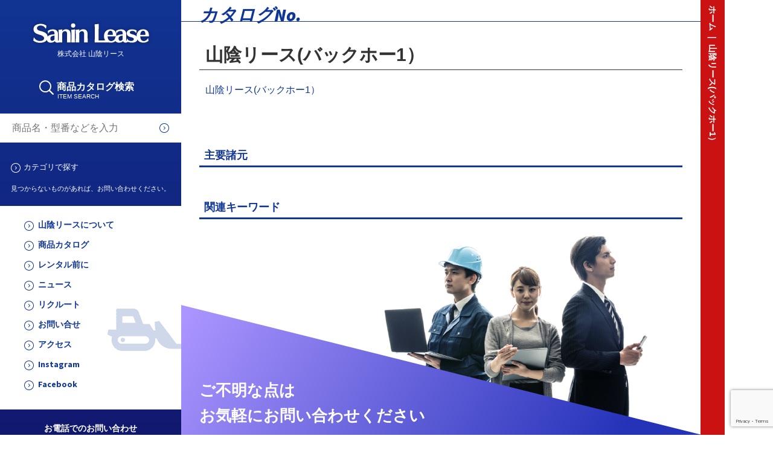

--- FILE ---
content_type: text/html; charset=UTF-8
request_url: https://saninlease.com/%E5%B1%B1%E9%99%B0%E3%83%AA%E3%83%BC%E3%82%B9%E3%83%90%E3%83%83%E3%82%AF%E3%83%9B%E3%83%BC1%EF%BC%89/
body_size: 6800
content:
<!DOCTYPE html>
<html lang="ja">

<head>
	<meta charset="UTF-8">
	<meta http-equiv="X-UA-Compatible" content="IE=edge,chrome=1">
	<meta name="format-detection" content="telephone=no,address=no,email=no">
	<meta id="viewport" name="viewport" content="width=device-width, initial-scale=1.0, maximum-scale=1.0, user-scalable=no">
	
	<link rel="stylesheet" href="https://use.fontawesome.com/releases/v5.8.2/css/all.css" integrity="sha384-oS3vJWv+0UjzBfQzYUhtDYW+Pj2yciDJxpsK1OYPAYjqT085Qq/1cq5FLXAZQ7Ay" crossorigin="anonymous">
	
		<!-- All in One SEO 4.7.7.2 - aioseo.com -->
		<title>山陰リース(バックホー1） | 山陰リース</title>
	<meta name="robots" content="max-image-preview:large" />
	<meta name="author" content="sanin"/>
	<meta name="google-site-verification" content="fi7-3CySorsv7R64Kx2mSUlX9QRMjMHdJXgT3lg4S0o" />
	<link rel="canonical" href="https://saninlease.com/%e5%b1%b1%e9%99%b0%e3%83%aa%e3%83%bc%e3%82%b9%e3%83%90%e3%83%83%e3%82%af%e3%83%9b%e3%83%bc1%ef%bc%89/" />
	<meta name="generator" content="All in One SEO (AIOSEO) 4.7.7.2" />
		<meta property="og:locale" content="ja_JP" />
		<meta property="og:site_name" content="山陰リース | 現場に必要なあれやこれやなんでも揃える山陰リース" />
		<meta property="og:type" content="article" />
		<meta property="og:title" content="山陰リース(バックホー1） | 山陰リース" />
		<meta property="og:url" content="https://saninlease.com/%e5%b1%b1%e9%99%b0%e3%83%aa%e3%83%bc%e3%82%b9%e3%83%90%e3%83%83%e3%82%af%e3%83%9b%e3%83%bc1%ef%bc%89/" />
		<meta property="article:published_time" content="2019-04-22T13:02:28+00:00" />
		<meta property="article:modified_time" content="2019-04-22T13:02:28+00:00" />
		<meta name="twitter:card" content="summary" />
		<meta name="twitter:title" content="山陰リース(バックホー1） | 山陰リース" />
		<meta name="google" content="nositelinkssearchbox" />
		<script type="application/ld+json" class="aioseo-schema">
			{"@context":"https:\/\/schema.org","@graph":[{"@type":"BreadcrumbList","@id":"https:\/\/saninlease.com\/%e5%b1%b1%e9%99%b0%e3%83%aa%e3%83%bc%e3%82%b9%e3%83%90%e3%83%83%e3%82%af%e3%83%9b%e3%83%bc1%ef%bc%89\/#breadcrumblist","itemListElement":[{"@type":"ListItem","@id":"https:\/\/saninlease.com\/#listItem","position":1,"name":"\u5bb6","item":"https:\/\/saninlease.com\/","nextItem":{"@type":"ListItem","@id":"https:\/\/saninlease.com\/%e5%b1%b1%e9%99%b0%e3%83%aa%e3%83%bc%e3%82%b9%e3%83%90%e3%83%83%e3%82%af%e3%83%9b%e3%83%bc1%ef%bc%89\/#listItem","name":"\u5c71\u9670\u30ea\u30fc\u30b9(\u30d0\u30c3\u30af\u30db\u30fc1\uff09"}},{"@type":"ListItem","@id":"https:\/\/saninlease.com\/%e5%b1%b1%e9%99%b0%e3%83%aa%e3%83%bc%e3%82%b9%e3%83%90%e3%83%83%e3%82%af%e3%83%9b%e3%83%bc1%ef%bc%89\/#listItem","position":2,"name":"\u5c71\u9670\u30ea\u30fc\u30b9(\u30d0\u30c3\u30af\u30db\u30fc1\uff09","previousItem":{"@type":"ListItem","@id":"https:\/\/saninlease.com\/#listItem","name":"\u5bb6"}}]},{"@type":"ItemPage","@id":"https:\/\/saninlease.com\/%e5%b1%b1%e9%99%b0%e3%83%aa%e3%83%bc%e3%82%b9%e3%83%90%e3%83%83%e3%82%af%e3%83%9b%e3%83%bc1%ef%bc%89\/#itempage","url":"https:\/\/saninlease.com\/%e5%b1%b1%e9%99%b0%e3%83%aa%e3%83%bc%e3%82%b9%e3%83%90%e3%83%83%e3%82%af%e3%83%9b%e3%83%bc1%ef%bc%89\/","name":"\u5c71\u9670\u30ea\u30fc\u30b9(\u30d0\u30c3\u30af\u30db\u30fc1\uff09 | \u5c71\u9670\u30ea\u30fc\u30b9","inLanguage":"ja","isPartOf":{"@id":"https:\/\/saninlease.com\/#website"},"breadcrumb":{"@id":"https:\/\/saninlease.com\/%e5%b1%b1%e9%99%b0%e3%83%aa%e3%83%bc%e3%82%b9%e3%83%90%e3%83%83%e3%82%af%e3%83%9b%e3%83%bc1%ef%bc%89\/#breadcrumblist"},"author":{"@id":"https:\/\/saninlease.com\/author\/sanin\/#author"},"creator":{"@id":"https:\/\/saninlease.com\/author\/sanin\/#author"},"datePublished":"2019-04-22T22:02:28+09:00","dateModified":"2019-04-22T22:02:28+09:00"},{"@type":"Organization","@id":"https:\/\/saninlease.com\/#organization","name":"\u5c71\u9670\u30ea\u30fc\u30b9","description":"\u73fe\u5834\u306b\u5fc5\u8981\u306a\u3042\u308c\u3084\u3053\u308c\u3084\u306a\u3093\u3067\u3082\u63c3\u3048\u308b\u5c71\u9670\u30ea\u30fc\u30b9","url":"https:\/\/saninlease.com\/"},{"@type":"Person","@id":"https:\/\/saninlease.com\/author\/sanin\/#author","url":"https:\/\/saninlease.com\/author\/sanin\/","name":"sanin","image":{"@type":"ImageObject","@id":"https:\/\/saninlease.com\/%e5%b1%b1%e9%99%b0%e3%83%aa%e3%83%bc%e3%82%b9%e3%83%90%e3%83%83%e3%82%af%e3%83%9b%e3%83%bc1%ef%bc%89\/#authorImage","url":"https:\/\/secure.gravatar.com\/avatar\/0ae50c302c0b5c229d0f0196a942a9d8?s=96&d=mm&r=g","width":96,"height":96,"caption":"sanin"}},{"@type":"WebSite","@id":"https:\/\/saninlease.com\/#website","url":"https:\/\/saninlease.com\/","name":"\u5c71\u9670\u30ea\u30fc\u30b9","description":"\u73fe\u5834\u306b\u5fc5\u8981\u306a\u3042\u308c\u3084\u3053\u308c\u3084\u306a\u3093\u3067\u3082\u63c3\u3048\u308b\u5c71\u9670\u30ea\u30fc\u30b9","inLanguage":"ja","publisher":{"@id":"https:\/\/saninlease.com\/#organization"}}]}
		</script>
		<!-- All in One SEO -->

<link rel='dns-prefetch' href='//code.jquery.com' />
<link rel='dns-prefetch' href='//www.google.com' />
<link rel='dns-prefetch' href='//use.typekit.net' />
<link rel='dns-prefetch' href='//fonts.googleapis.com' />
<link rel='dns-prefetch' href='//s.w.org' />
<link rel="alternate" type="application/rss+xml" title="山陰リース &raquo; 山陰リース(バックホー1） のコメントのフィード" href="https://saninlease.com/feed/?attachment_id=72" />
<link rel='stylesheet' id='wp-block-library-css'  href='https://saninlease.com/wp-includes/css/dist/block-library/style.min.css?ver=5.6.16' type='text/css' media='all' />
<link rel='stylesheet' id='contact-form-7-css'  href='https://saninlease.com/wp-content/plugins/contact-form-7/includes/css/styles.css?ver=5.4' type='text/css' media='all' />
<link rel='stylesheet' id='LightGallery-Style-css'  href='https://saninlease.com/wp-content/plugins/lightgallery/library/css/lightgallery.css?ver=1.6.11' type='text/css' media='all' />
<link rel='stylesheet' id='typekit-style-css'  href='//use.typekit.net/qlj8haw.css?ver=5.6.16' type='text/css' media='all' />
<link rel='stylesheet' id='notosans-style-css'  href='//fonts.googleapis.com/css?family=Noto+Sans+JP&#038;display=swap&#038;ver=5.6.16' type='text/css' media='all' />
<link rel='stylesheet' id='vendor-style-css'  href='https://saninlease.com/wp-content/themes/saninlease/vendor.css?ver=5.6.16' type='text/css' media='all' />
<link rel='stylesheet' id='basic-style-css'  href='https://saninlease.com/wp-content/themes/saninlease/style.css?ver=5.6.16' type='text/css' media='all' />
<link rel='stylesheet' id='slick-theme-style-css'  href='https://saninlease.com/wp-content/themes/saninlease/slick-theme.css?ver=5.6.16' type='text/css' media='all' />
<link rel='stylesheet' id='slick-style-css'  href='https://saninlease.com/wp-content/themes/saninlease/slick.css?ver=5.6.16' type='text/css' media='all' />
<link rel='stylesheet' id='lightgallery-style-css'  href='https://saninlease.com/wp-content/themes/saninlease/lightgallery.css?ver=5.6.16' type='text/css' media='all' />
<script type='text/javascript' src='https://saninlease.com/wp-includes/js/jquery/jquery.min.js?ver=3.5.1' id='jquery-core-js'></script>
<script type='text/javascript' src='https://saninlease.com/wp-includes/js/jquery/jquery-migrate.min.js?ver=3.3.2' id='jquery-migrate-js'></script>
<script type='text/javascript' src='https://saninlease.com/wp-content/plugins/lightgallery/library/js/lightgallery.js?ver=1.6.11' id='LightGallery-Script-js'></script>
<script type='text/javascript' src='//code.jquery.com/jquery-3.3.1.min.js?ver=5.6.16' id='jquery-script-js'></script>
<script type='text/javascript' src='https://saninlease.com/wp-content/themes/saninlease/js/jquery.matchHeight.js?ver=5.6.16' id='matchHeight-script-js'></script>
<script type='text/javascript' src='https://saninlease.com/wp-content/themes/saninlease/js/script.js?ver=5.6.16' id='basic-script-js'></script>
<script type='text/javascript' src='https://saninlease.com/wp-content/themes/saninlease/js/slick.min.js?ver=5.6.16' id='slick-script-js'></script>
<script type='text/javascript' src='https://saninlease.com/wp-content/themes/saninlease/js/lightgallery-all.min.js?ver=5.6.16' id='lightgallery-script-js'></script>
<link rel="https://api.w.org/" href="https://saninlease.com/wp-json/" /><link rel="alternate" type="application/json" href="https://saninlease.com/wp-json/wp/v2/media/72" /><link rel="EditURI" type="application/rsd+xml" title="RSD" href="https://saninlease.com/xmlrpc.php?rsd" />
<link rel="wlwmanifest" type="application/wlwmanifest+xml" href="https://saninlease.com/wp-includes/wlwmanifest.xml" /> 
<meta name="generator" content="WordPress 5.6.16" />
<link rel='shortlink' href='https://saninlease.com/?p=72' />
<link rel="alternate" type="application/json+oembed" href="https://saninlease.com/wp-json/oembed/1.0/embed?url=https%3A%2F%2Fsaninlease.com%2F%25e5%25b1%25b1%25e9%2599%25b0%25e3%2583%25aa%25e3%2583%25bc%25e3%2582%25b9%25e3%2583%2590%25e3%2583%2583%25e3%2582%25af%25e3%2583%259b%25e3%2583%25bc1%25ef%25bc%2589%2F" />
<link rel="alternate" type="text/xml+oembed" href="https://saninlease.com/wp-json/oembed/1.0/embed?url=https%3A%2F%2Fsaninlease.com%2F%25e5%25b1%25b1%25e9%2599%25b0%25e3%2583%25aa%25e3%2583%25bc%25e3%2582%25b9%25e3%2583%2590%25e3%2583%2583%25e3%2582%25af%25e3%2583%259b%25e3%2583%25bc1%25ef%25bc%2589%2F&#038;format=xml" />
<script> jQuery( document ).ready( function( $ ) { $( '.lightgallery-default' ).lightGallery(  ); }); </script><script type="text/javascript">
	window._se_plugin_version = '8.1.9';
</script>
<link rel="icon" href="https://saninlease.com/wp-content/uploads/2025/09/cropped-slicon-1-32x32.png" sizes="32x32" />
<link rel="icon" href="https://saninlease.com/wp-content/uploads/2025/09/cropped-slicon-1-192x192.png" sizes="192x192" />
<link rel="apple-touch-icon" href="https://saninlease.com/wp-content/uploads/2025/09/cropped-slicon-1-180x180.png" />
<meta name="msapplication-TileImage" content="https://saninlease.com/wp-content/uploads/2025/09/cropped-slicon-1-270x270.png" />
</head>

<body class="attachment attachment-template-default single single-attachment postid-72 attachmentid-72 attachment-vnd.openxmlformats-officedocument.spreadsheetml.sheet">
	<div class="container">
		<header id="header">
			<div class="header">
				<div class="logo-area">
					<div class="header-logo">
						<a href="https://saninlease.com"><img src="https://saninlease.com/wp-content/themes/saninlease/img/logo-header.svg" width="209" height="36"></a>
						<h1>株式会社 山陰リース</h1>
					</div>

					<div class="catalogsearch">
						<p>商品カタログ検索<br><span>ITEM SEARCH</span></p>
					</div>

				</div>

				<form role="search" method="get" class="keywordsearch-top" action="https://saninlease.com/">
	<input type="search" name="s" id="s" placeholder="商品名・型番などを入力">
	<input type="image" src="https://saninlease.com/wp-content/themes/saninlease/img/icon_arrow2.svg" width="16" height="16" alt="">
</form>				<div class="refine">
					<ul>
						<li class="categorysearch"><a href="https://saninlease.com/product_catalog/">カテゴリで探す</a></li>
					</ul>
					<p>見つからないものがあれば、お問い合わせください。</p>
				</div>

				<nav class="nav">
					<ul>
						<li><a href="https://saninlease.com/about">山陰リースについて</a></li>
						<li><a href="https://saninlease.com/product_catalog">商品カタログ</a></li>
						<li><a href="https://saninlease.com/faq">レンタル前に</a></li>
						<li><a href="https://saninlease.com/news_release">ニュース</a></li>
						<li><a href="https://saninlease.com/recruit">リクルート</a></li>
						<li><a href="https://saninlease.com/contact">お問い合せ</a></li>
						<li><a href="https://saninlease.com/access">アクセス</a></li>
						<li><a href="https://www.instagram.com/saninlease_official/">Instagram</a></li>
						<li><a href="https://www.facebook.com/profile.php?id=61578170453889">Facebook</a></li>
					</ul>
				</nav>
				<div class="inquiry">
					<h4 class="inquiry-title">お電話でのお問い合わせ</h4>
					<ul>
						<li class="inquiry-tel"><a href="tel:0859-27-2221">0859-27-2221</a></li>
						<li class="inquiry-fax">FAX 0859-27-3576</li>
					</ul>
					<p class="inquiry-time">受付時間 / 8:30～17:30</p>
					<p class="inquiry-holiday">定休日/第二・第四土曜日・日・祝日</p>
				</div>
			</div>
			<div class="header-top__sp">
				<nav id="nav">
					<div class="nav-top">
						<div class="header-logo__nav">
							<a href="https://saninlease.com"><img src="https://saninlease.com/wp-content/themes/saninlease/img/logo-header.svg" width="170" height="41"></a>
						</div>
						<ul>
							<li><a href="https://saninlease.com/about">山陰リースについて</a></li>
							<li><a href="https://saninlease.com/product_catalog">商品カタログ</a></li>
							<li><a href="https://saninlease.com/faq">レンタル前に</a></li>
							<li><a href="https://saninlease.com/news_release">ニュース</a></li>
							<li><a href="https://saninlease.com/recruit">リクルート</a></li>
							<li><a href="https://saninlease.com/contact">お問い合せ</a></li>
							<li><a href="https://saninlease.com/access">アクセス</a></li>
							<li><a href="https://www.instagram.com/saninlease_official/">Instagram</a></li>
							<li><a href="https://www.facebook.com/profile.php?id=61578170453889">Facebook</a></li>
						</ul>
						<div class="inquiry-top">
							<h4 class="inquiry-title">お電話でのお問い合わせはこちら</h4>
							<a href="tel:0859-27-2221"><button class="inquiry-tel">&#x260e;　0859-27-2221</button></a>
							<p class="inquiry-time">受付時間 / 8:30～17:30</p>
							<p class="inquiry-holiday">定休日/第二・第四土曜日・日・祝日</p>
						</div>
					</div>
				</nav>
				<div class="header-logo">
					<a href="https://saninlease.com"><img src="https://saninlease.com/wp-content/themes/saninlease/img/logo-header.svg" width="209" height="36"></a>
					<h1>株式会社 山陰リース</h1>
				</div>
				<div id="nav_toggle">
					<div><span></span><span></span><span></span></div>
				</div>
			</div>
		</header>
		<main id="main"><div class="main">
	<div class="breadcrumbs" typeof="BreadcrumbList" vocab="http://schema.org/">
		<!-- Breadcrumb NavXT 6.6.0 -->
<span property="itemListElement" typeof="ListItem"><a property="item" typeof="WebPage" title="Go to 山陰リース." href="https://saninlease.com" class="home"><span property="name">ホーム</span></a><meta property="position" content="1"></span> ｜ <span property="itemListElement" typeof="ListItem"><a property="item" typeof="WebPage" title="Go to 山陰リース(バックホー1）." href="https://saninlease.com/%e5%b1%b1%e9%99%b0%e3%83%aa%e3%83%bc%e3%82%b9%e3%83%90%e3%83%83%e3%82%af%e3%83%9b%e3%83%bc1%ef%bc%89/" class="post post-attachment current-item"><span property="name">山陰リース(バックホー1）</span></a><meta property="position" content="2"></span>	</div>

	<section id="result">
				<div class="result">
			<h3>カタログNo.</h3>
		</div>
		<div class="result-inner">
			<h3 class="result-title">山陰リース(バックホー1）</h3>
			<div class="result-item">
				<div class="result-text">
					<p>
						<p class="attachment"><a href='https://saninlease.com/wp-content/uploads/2019/03/山陰リースバックホー1）.xlsx'>山陰リース(バックホー1）</a></p>
					</p>
				</div>
				<div class="result-image">
					<div class="clearfix">
						<div class="col-left">
							<figure>
															</figure>
						</div>
						<div class="lightGallery" class="col-left">
																																		</div>
					</div>
				</div>
			</div>
						<h3 class="main-spec">主要諸元</h3>
			
			<h3 class="main-spec">関連キーワード</h3>
			<div class="tagresult">
				<ul>
									</ul>
			</div>
		</div>
			</section>

	<div class="single-cta">
		<section id="inquilydescription">
  <div class="inquilydescription">
    <div class="inquilydescription-image">
      <figure><img src="https://saninlease.com/wp-content/themes/saninlease/img/inquilydescription_image@2x.png" alt=""></figure>
    </div>
    <div class="clearfix">
      <div class="col-left">
        <div class="inquilydescription-title">
          <h3>ご不明な点は<br>お気軽にお問い合わせください</h3>
        </div>
        <div class="inquilydescription-text">
          <p>カタログに無い商品もお探しします。<br>私たちスタッフまでお問い合せください。</p>
        </div>
      </div>
      <div class="col-right">
        <div class="button-box3">
          <figure><img src="https://saninlease.com/wp-content/themes/saninlease/img/background_button2.png" alt=""></figure>
          <a href="https://saninlease.com/contact"><button class="button2">お問い合せフォーム</button></a>
        </div>
      </div>
    </div>
  </div>
  <div class="inquilydescription-sp">
    <div class="inquilydescription-title">
      <h3>お探しの商品が見つからないときはお気軽にお問い合わせください</h3>
    </div>
    <div class="inquilydescription-text">
      <p>必要な商品が探せない、見つからないときはお電話かお問合せフォームからお問合せください。カタログに無い商品もお探しいたします。</p>
    </div>
    <div class="button-box4">
      <a href="https://saninlease.com/contact"><button class="button3">お問い合せ</button></a>
      <a href="faq/"><button class="button3">よくあるご質問</button></a>
    </div>
    <div class="inquilydescription-tel">
      <p>山陰リース　&#x260e;0859-27-2221</p>
    </div>
  </div>
</section>	</div>

	<section id="recommendeditems">
		<div class="recommendeditems">
			<h3>RECOMMENDED ITEMS<span>おすすめ商品</span></h3>
		</div>
		<div class="recommendeditems-inner2">
			<div class="recommendeditems-list">
				<ul class="recommendeditems-list">
														</ul>
			</div>
		</div>
	</section>
	<div class="button-box button-box__single">
		<a href="https://saninlease.com/product_catalog"><button class="button1">商品一覧へ</button></a>
	</div>
</div>
</main>
<footer id="footer-under">
	<nav class="footer-nav-under">
		<ul>
			<li><a href="https://saninlease.com/about">山陰リースについて</a></li>
			<li><a href="https://saninlease.com/news_release">ニュース</a></li>
			<li><a href="https://saninlease.com/recruit">リクルート</a></li>
			<li><a href="https://saninlease.com/access">アクセス</a></li>
		</ul>
		<ul>
			<li><a href="https://saninlease.com/contact">お問い合せ</a></li>
			<li><a href="https://saninlease.com/product_catalog">商品カタログ</a></li>
			<li><a href="https://saninlease.com/faq">レンタル前に</a></li>
		</ul>
		<ul>
			<li><a href="https://saninlease.com/product_catalog">商品一覧</a></li>
			<li><a href="https://saninlease.com/product_catalog">カテゴリで探す</a></li>
			<li><a href="https://saninlease.com/product_catalog">名前で探す</a></li>
		</ul>
		<ul>
			<li>サイト内検索</li>
			<li>
				<form role="search" method="get" class="footer-search" action="https://saninlease.com/">
					<input type="search" name="s" id="s" placeholder="サイト内検索" class="footer-search-box">
					<input type="submit" value="検索" class="footer-search-button">
				</form>
			</li>
					</ul>
	</nav>
	<div class="footer-under">
		<div class="clearfix">
			<div class="col-left">
				<div class="footer-logo"><a href="https://saninlease.com">
						<figure><img class="logo" src="https://saninlease.com/wp-content/themes/saninlease/img/logo-footer.svg" width="161" height="28"></figure>
					</a>
					<p>工事現場に必要なもの、なんでも揃えます。</p>
				</div>
				<div class="copyright"><small>&copy;
						2026 Sanin Lease,All rights reserved.</small></div>
			</div>
			<div class="col-right">
				<h3>山陰リース Sanin Lease</h3>
				<address>
					〒689-3537 鳥取県米子市古豊千69<br>
					<a href="tel:0859-27-2221">&#x260e;　0859-27-2221</a>　FAX　0859-27-3576<br>
					受付時間 / 8:30～17:30<br>
					定休日/第二・第四土曜日・日・祝日
				</address>
			</div>
		</div>
	</div>
	<nav class="footer-nav__sp">
		<ul>
			<li><a href="https://saninlease.com/about">山陰リースについて</a></li>
			<li><a href="https://saninlease.com/product_catalog">商品カタログ</a></li>
			<li><a href="https://saninlease.com/news_release">ニュースリリース</a></li>
			<li><a href="https://saninlease.com/recruit">リクルート</a></li>
		</ul>
		<ul>
			<li><a href="https://saninlease.com/contact">お問い合せ</a></li>
			<li><a href="https://saninlease.com/access">アクセス</a></li>
		</ul>
	</nav>
	<div class="footer-sp">
		<h3>山陰リース Sanin Lease</h3>
		<address>
			〒689-3537 鳥取県米子市古豊千69<br>
			<a href="tel:0859-27-2221">&#x260e;　0859-27-2221</a>　FAX　0859-27-3576<br>
			受付時間 / 8:30～17:30
		</address>
		<div class="copyright"><small>&copy;
				2026 Sanin Lease,All rights reserved.</small></div>
	</div>
</footer>
</div>
<script type='text/javascript' src='https://saninlease.com/wp-includes/js/dist/vendor/wp-polyfill.min.js?ver=7.4.4' id='wp-polyfill-js'></script>
<script type='text/javascript' id='wp-polyfill-js-after'>
( 'fetch' in window ) || document.write( '<script src="https://saninlease.com/wp-includes/js/dist/vendor/wp-polyfill-fetch.min.js?ver=3.0.0"></scr' + 'ipt>' );( document.contains ) || document.write( '<script src="https://saninlease.com/wp-includes/js/dist/vendor/wp-polyfill-node-contains.min.js?ver=3.42.0"></scr' + 'ipt>' );( window.DOMRect ) || document.write( '<script src="https://saninlease.com/wp-includes/js/dist/vendor/wp-polyfill-dom-rect.min.js?ver=3.42.0"></scr' + 'ipt>' );( window.URL && window.URL.prototype && window.URLSearchParams ) || document.write( '<script src="https://saninlease.com/wp-includes/js/dist/vendor/wp-polyfill-url.min.js?ver=3.6.4"></scr' + 'ipt>' );( window.FormData && window.FormData.prototype.keys ) || document.write( '<script src="https://saninlease.com/wp-includes/js/dist/vendor/wp-polyfill-formdata.min.js?ver=3.0.12"></scr' + 'ipt>' );( Element.prototype.matches && Element.prototype.closest ) || document.write( '<script src="https://saninlease.com/wp-includes/js/dist/vendor/wp-polyfill-element-closest.min.js?ver=2.0.2"></scr' + 'ipt>' );
</script>
<script type='text/javascript' src='https://saninlease.com/wp-includes/js/dist/i18n.min.js?ver=9e36b5da09c96c657b0297fd6f7cb1fd' id='wp-i18n-js'></script>
<script type='text/javascript' src='https://saninlease.com/wp-includes/js/dist/vendor/lodash.min.js?ver=4.17.21' id='lodash-js'></script>
<script type='text/javascript' id='lodash-js-after'>
window.lodash = _.noConflict();
</script>
<script type='text/javascript' src='https://saninlease.com/wp-includes/js/dist/url.min.js?ver=1b4bb2b3f526a1db366ca3147ac39562' id='wp-url-js'></script>
<script type='text/javascript' src='https://saninlease.com/wp-includes/js/dist/hooks.min.js?ver=d0d9f43e03080e6ace9a3dabbd5f9eee' id='wp-hooks-js'></script>
<script type='text/javascript' id='wp-api-fetch-js-translations'>
( function( domain, translations ) {
	var localeData = translations.locale_data[ domain ] || translations.locale_data.messages;
	localeData[""].domain = domain;
	wp.i18n.setLocaleData( localeData, domain );
} )( "default", {"translation-revision-date":"2025-10-03 12:48:21+0000","generator":"GlotPress\/4.0.1","domain":"messages","locale_data":{"messages":{"":{"domain":"messages","plural-forms":"nplurals=1; plural=0;","lang":"ja_JP"},"You are probably offline.":["\u73fe\u5728\u30aa\u30d5\u30e9\u30a4\u30f3\u306e\u3088\u3046\u3067\u3059\u3002"],"Media upload failed. If this is a photo or a large image, please scale it down and try again.":["\u30e1\u30c7\u30a3\u30a2\u306e\u30a2\u30c3\u30d7\u30ed\u30fc\u30c9\u306b\u5931\u6557\u3057\u307e\u3057\u305f\u3002 \u5199\u771f\u307e\u305f\u306f\u5927\u304d\u306a\u753b\u50cf\u306e\u5834\u5408\u306f\u3001\u7e2e\u5c0f\u3057\u3066\u3082\u3046\u4e00\u5ea6\u304a\u8a66\u3057\u304f\u3060\u3055\u3044\u3002"],"An unknown error occurred.":["\u4e0d\u660e\u306a\u30a8\u30e9\u30fc\u304c\u767a\u751f\u3057\u307e\u3057\u305f\u3002"],"The response is not a valid JSON response.":["\u8fd4\u7b54\u304c\u6b63\u3057\u3044 JSON \u30ec\u30b9\u30dd\u30f3\u30b9\u3067\u306f\u3042\u308a\u307e\u305b\u3093\u3002"]}},"comment":{"reference":"wp-includes\/js\/dist\/api-fetch.js"}} );
</script>
<script type='text/javascript' src='https://saninlease.com/wp-includes/js/dist/api-fetch.min.js?ver=c207d2d188ba8bf763f7acd50b7fd5a9' id='wp-api-fetch-js'></script>
<script type='text/javascript' id='wp-api-fetch-js-after'>
wp.apiFetch.use( wp.apiFetch.createRootURLMiddleware( "https://saninlease.com/wp-json/" ) );
wp.apiFetch.nonceMiddleware = wp.apiFetch.createNonceMiddleware( "1ef35b4a3a" );
wp.apiFetch.use( wp.apiFetch.nonceMiddleware );
wp.apiFetch.use( wp.apiFetch.mediaUploadMiddleware );
wp.apiFetch.nonceEndpoint = "https://saninlease.com/wp-admin/admin-ajax.php?action=rest-nonce";
</script>
<script type='text/javascript' id='contact-form-7-js-extra'>
/* <![CDATA[ */
var wpcf7 = [];
/* ]]> */
</script>
<script type='text/javascript' src='https://saninlease.com/wp-content/plugins/contact-form-7/includes/js/index.js?ver=5.4' id='contact-form-7-js'></script>
<script type='text/javascript' src='https://www.google.com/recaptcha/api.js?render=6LcxpW8aAAAAAEivNiGYRQJXRQLmW3rWjZlKEsmq&#038;ver=3.0' id='google-recaptcha-js'></script>
<script type='text/javascript' id='wpcf7-recaptcha-js-extra'>
/* <![CDATA[ */
var wpcf7_recaptcha = {"sitekey":"6LcxpW8aAAAAAEivNiGYRQJXRQLmW3rWjZlKEsmq","actions":{"homepage":"homepage","contactform":"contactform"}};
/* ]]> */
</script>
<script type='text/javascript' src='https://saninlease.com/wp-content/plugins/contact-form-7/modules/recaptcha/index.js?ver=5.4' id='wpcf7-recaptcha-js'></script>
<script type='text/javascript' src='https://saninlease.com/wp-includes/js/wp-embed.min.js?ver=5.6.16' id='wp-embed-js'></script>
</body>

</html>

--- FILE ---
content_type: text/html; charset=utf-8
request_url: https://www.google.com/recaptcha/api2/anchor?ar=1&k=6LcxpW8aAAAAAEivNiGYRQJXRQLmW3rWjZlKEsmq&co=aHR0cHM6Ly9zYW5pbmxlYXNlLmNvbTo0NDM.&hl=en&v=PoyoqOPhxBO7pBk68S4YbpHZ&size=invisible&anchor-ms=20000&execute-ms=30000&cb=3b3vz9r63zmg
body_size: 48483
content:
<!DOCTYPE HTML><html dir="ltr" lang="en"><head><meta http-equiv="Content-Type" content="text/html; charset=UTF-8">
<meta http-equiv="X-UA-Compatible" content="IE=edge">
<title>reCAPTCHA</title>
<style type="text/css">
/* cyrillic-ext */
@font-face {
  font-family: 'Roboto';
  font-style: normal;
  font-weight: 400;
  font-stretch: 100%;
  src: url(//fonts.gstatic.com/s/roboto/v48/KFO7CnqEu92Fr1ME7kSn66aGLdTylUAMa3GUBHMdazTgWw.woff2) format('woff2');
  unicode-range: U+0460-052F, U+1C80-1C8A, U+20B4, U+2DE0-2DFF, U+A640-A69F, U+FE2E-FE2F;
}
/* cyrillic */
@font-face {
  font-family: 'Roboto';
  font-style: normal;
  font-weight: 400;
  font-stretch: 100%;
  src: url(//fonts.gstatic.com/s/roboto/v48/KFO7CnqEu92Fr1ME7kSn66aGLdTylUAMa3iUBHMdazTgWw.woff2) format('woff2');
  unicode-range: U+0301, U+0400-045F, U+0490-0491, U+04B0-04B1, U+2116;
}
/* greek-ext */
@font-face {
  font-family: 'Roboto';
  font-style: normal;
  font-weight: 400;
  font-stretch: 100%;
  src: url(//fonts.gstatic.com/s/roboto/v48/KFO7CnqEu92Fr1ME7kSn66aGLdTylUAMa3CUBHMdazTgWw.woff2) format('woff2');
  unicode-range: U+1F00-1FFF;
}
/* greek */
@font-face {
  font-family: 'Roboto';
  font-style: normal;
  font-weight: 400;
  font-stretch: 100%;
  src: url(//fonts.gstatic.com/s/roboto/v48/KFO7CnqEu92Fr1ME7kSn66aGLdTylUAMa3-UBHMdazTgWw.woff2) format('woff2');
  unicode-range: U+0370-0377, U+037A-037F, U+0384-038A, U+038C, U+038E-03A1, U+03A3-03FF;
}
/* math */
@font-face {
  font-family: 'Roboto';
  font-style: normal;
  font-weight: 400;
  font-stretch: 100%;
  src: url(//fonts.gstatic.com/s/roboto/v48/KFO7CnqEu92Fr1ME7kSn66aGLdTylUAMawCUBHMdazTgWw.woff2) format('woff2');
  unicode-range: U+0302-0303, U+0305, U+0307-0308, U+0310, U+0312, U+0315, U+031A, U+0326-0327, U+032C, U+032F-0330, U+0332-0333, U+0338, U+033A, U+0346, U+034D, U+0391-03A1, U+03A3-03A9, U+03B1-03C9, U+03D1, U+03D5-03D6, U+03F0-03F1, U+03F4-03F5, U+2016-2017, U+2034-2038, U+203C, U+2040, U+2043, U+2047, U+2050, U+2057, U+205F, U+2070-2071, U+2074-208E, U+2090-209C, U+20D0-20DC, U+20E1, U+20E5-20EF, U+2100-2112, U+2114-2115, U+2117-2121, U+2123-214F, U+2190, U+2192, U+2194-21AE, U+21B0-21E5, U+21F1-21F2, U+21F4-2211, U+2213-2214, U+2216-22FF, U+2308-230B, U+2310, U+2319, U+231C-2321, U+2336-237A, U+237C, U+2395, U+239B-23B7, U+23D0, U+23DC-23E1, U+2474-2475, U+25AF, U+25B3, U+25B7, U+25BD, U+25C1, U+25CA, U+25CC, U+25FB, U+266D-266F, U+27C0-27FF, U+2900-2AFF, U+2B0E-2B11, U+2B30-2B4C, U+2BFE, U+3030, U+FF5B, U+FF5D, U+1D400-1D7FF, U+1EE00-1EEFF;
}
/* symbols */
@font-face {
  font-family: 'Roboto';
  font-style: normal;
  font-weight: 400;
  font-stretch: 100%;
  src: url(//fonts.gstatic.com/s/roboto/v48/KFO7CnqEu92Fr1ME7kSn66aGLdTylUAMaxKUBHMdazTgWw.woff2) format('woff2');
  unicode-range: U+0001-000C, U+000E-001F, U+007F-009F, U+20DD-20E0, U+20E2-20E4, U+2150-218F, U+2190, U+2192, U+2194-2199, U+21AF, U+21E6-21F0, U+21F3, U+2218-2219, U+2299, U+22C4-22C6, U+2300-243F, U+2440-244A, U+2460-24FF, U+25A0-27BF, U+2800-28FF, U+2921-2922, U+2981, U+29BF, U+29EB, U+2B00-2BFF, U+4DC0-4DFF, U+FFF9-FFFB, U+10140-1018E, U+10190-1019C, U+101A0, U+101D0-101FD, U+102E0-102FB, U+10E60-10E7E, U+1D2C0-1D2D3, U+1D2E0-1D37F, U+1F000-1F0FF, U+1F100-1F1AD, U+1F1E6-1F1FF, U+1F30D-1F30F, U+1F315, U+1F31C, U+1F31E, U+1F320-1F32C, U+1F336, U+1F378, U+1F37D, U+1F382, U+1F393-1F39F, U+1F3A7-1F3A8, U+1F3AC-1F3AF, U+1F3C2, U+1F3C4-1F3C6, U+1F3CA-1F3CE, U+1F3D4-1F3E0, U+1F3ED, U+1F3F1-1F3F3, U+1F3F5-1F3F7, U+1F408, U+1F415, U+1F41F, U+1F426, U+1F43F, U+1F441-1F442, U+1F444, U+1F446-1F449, U+1F44C-1F44E, U+1F453, U+1F46A, U+1F47D, U+1F4A3, U+1F4B0, U+1F4B3, U+1F4B9, U+1F4BB, U+1F4BF, U+1F4C8-1F4CB, U+1F4D6, U+1F4DA, U+1F4DF, U+1F4E3-1F4E6, U+1F4EA-1F4ED, U+1F4F7, U+1F4F9-1F4FB, U+1F4FD-1F4FE, U+1F503, U+1F507-1F50B, U+1F50D, U+1F512-1F513, U+1F53E-1F54A, U+1F54F-1F5FA, U+1F610, U+1F650-1F67F, U+1F687, U+1F68D, U+1F691, U+1F694, U+1F698, U+1F6AD, U+1F6B2, U+1F6B9-1F6BA, U+1F6BC, U+1F6C6-1F6CF, U+1F6D3-1F6D7, U+1F6E0-1F6EA, U+1F6F0-1F6F3, U+1F6F7-1F6FC, U+1F700-1F7FF, U+1F800-1F80B, U+1F810-1F847, U+1F850-1F859, U+1F860-1F887, U+1F890-1F8AD, U+1F8B0-1F8BB, U+1F8C0-1F8C1, U+1F900-1F90B, U+1F93B, U+1F946, U+1F984, U+1F996, U+1F9E9, U+1FA00-1FA6F, U+1FA70-1FA7C, U+1FA80-1FA89, U+1FA8F-1FAC6, U+1FACE-1FADC, U+1FADF-1FAE9, U+1FAF0-1FAF8, U+1FB00-1FBFF;
}
/* vietnamese */
@font-face {
  font-family: 'Roboto';
  font-style: normal;
  font-weight: 400;
  font-stretch: 100%;
  src: url(//fonts.gstatic.com/s/roboto/v48/KFO7CnqEu92Fr1ME7kSn66aGLdTylUAMa3OUBHMdazTgWw.woff2) format('woff2');
  unicode-range: U+0102-0103, U+0110-0111, U+0128-0129, U+0168-0169, U+01A0-01A1, U+01AF-01B0, U+0300-0301, U+0303-0304, U+0308-0309, U+0323, U+0329, U+1EA0-1EF9, U+20AB;
}
/* latin-ext */
@font-face {
  font-family: 'Roboto';
  font-style: normal;
  font-weight: 400;
  font-stretch: 100%;
  src: url(//fonts.gstatic.com/s/roboto/v48/KFO7CnqEu92Fr1ME7kSn66aGLdTylUAMa3KUBHMdazTgWw.woff2) format('woff2');
  unicode-range: U+0100-02BA, U+02BD-02C5, U+02C7-02CC, U+02CE-02D7, U+02DD-02FF, U+0304, U+0308, U+0329, U+1D00-1DBF, U+1E00-1E9F, U+1EF2-1EFF, U+2020, U+20A0-20AB, U+20AD-20C0, U+2113, U+2C60-2C7F, U+A720-A7FF;
}
/* latin */
@font-face {
  font-family: 'Roboto';
  font-style: normal;
  font-weight: 400;
  font-stretch: 100%;
  src: url(//fonts.gstatic.com/s/roboto/v48/KFO7CnqEu92Fr1ME7kSn66aGLdTylUAMa3yUBHMdazQ.woff2) format('woff2');
  unicode-range: U+0000-00FF, U+0131, U+0152-0153, U+02BB-02BC, U+02C6, U+02DA, U+02DC, U+0304, U+0308, U+0329, U+2000-206F, U+20AC, U+2122, U+2191, U+2193, U+2212, U+2215, U+FEFF, U+FFFD;
}
/* cyrillic-ext */
@font-face {
  font-family: 'Roboto';
  font-style: normal;
  font-weight: 500;
  font-stretch: 100%;
  src: url(//fonts.gstatic.com/s/roboto/v48/KFO7CnqEu92Fr1ME7kSn66aGLdTylUAMa3GUBHMdazTgWw.woff2) format('woff2');
  unicode-range: U+0460-052F, U+1C80-1C8A, U+20B4, U+2DE0-2DFF, U+A640-A69F, U+FE2E-FE2F;
}
/* cyrillic */
@font-face {
  font-family: 'Roboto';
  font-style: normal;
  font-weight: 500;
  font-stretch: 100%;
  src: url(//fonts.gstatic.com/s/roboto/v48/KFO7CnqEu92Fr1ME7kSn66aGLdTylUAMa3iUBHMdazTgWw.woff2) format('woff2');
  unicode-range: U+0301, U+0400-045F, U+0490-0491, U+04B0-04B1, U+2116;
}
/* greek-ext */
@font-face {
  font-family: 'Roboto';
  font-style: normal;
  font-weight: 500;
  font-stretch: 100%;
  src: url(//fonts.gstatic.com/s/roboto/v48/KFO7CnqEu92Fr1ME7kSn66aGLdTylUAMa3CUBHMdazTgWw.woff2) format('woff2');
  unicode-range: U+1F00-1FFF;
}
/* greek */
@font-face {
  font-family: 'Roboto';
  font-style: normal;
  font-weight: 500;
  font-stretch: 100%;
  src: url(//fonts.gstatic.com/s/roboto/v48/KFO7CnqEu92Fr1ME7kSn66aGLdTylUAMa3-UBHMdazTgWw.woff2) format('woff2');
  unicode-range: U+0370-0377, U+037A-037F, U+0384-038A, U+038C, U+038E-03A1, U+03A3-03FF;
}
/* math */
@font-face {
  font-family: 'Roboto';
  font-style: normal;
  font-weight: 500;
  font-stretch: 100%;
  src: url(//fonts.gstatic.com/s/roboto/v48/KFO7CnqEu92Fr1ME7kSn66aGLdTylUAMawCUBHMdazTgWw.woff2) format('woff2');
  unicode-range: U+0302-0303, U+0305, U+0307-0308, U+0310, U+0312, U+0315, U+031A, U+0326-0327, U+032C, U+032F-0330, U+0332-0333, U+0338, U+033A, U+0346, U+034D, U+0391-03A1, U+03A3-03A9, U+03B1-03C9, U+03D1, U+03D5-03D6, U+03F0-03F1, U+03F4-03F5, U+2016-2017, U+2034-2038, U+203C, U+2040, U+2043, U+2047, U+2050, U+2057, U+205F, U+2070-2071, U+2074-208E, U+2090-209C, U+20D0-20DC, U+20E1, U+20E5-20EF, U+2100-2112, U+2114-2115, U+2117-2121, U+2123-214F, U+2190, U+2192, U+2194-21AE, U+21B0-21E5, U+21F1-21F2, U+21F4-2211, U+2213-2214, U+2216-22FF, U+2308-230B, U+2310, U+2319, U+231C-2321, U+2336-237A, U+237C, U+2395, U+239B-23B7, U+23D0, U+23DC-23E1, U+2474-2475, U+25AF, U+25B3, U+25B7, U+25BD, U+25C1, U+25CA, U+25CC, U+25FB, U+266D-266F, U+27C0-27FF, U+2900-2AFF, U+2B0E-2B11, U+2B30-2B4C, U+2BFE, U+3030, U+FF5B, U+FF5D, U+1D400-1D7FF, U+1EE00-1EEFF;
}
/* symbols */
@font-face {
  font-family: 'Roboto';
  font-style: normal;
  font-weight: 500;
  font-stretch: 100%;
  src: url(//fonts.gstatic.com/s/roboto/v48/KFO7CnqEu92Fr1ME7kSn66aGLdTylUAMaxKUBHMdazTgWw.woff2) format('woff2');
  unicode-range: U+0001-000C, U+000E-001F, U+007F-009F, U+20DD-20E0, U+20E2-20E4, U+2150-218F, U+2190, U+2192, U+2194-2199, U+21AF, U+21E6-21F0, U+21F3, U+2218-2219, U+2299, U+22C4-22C6, U+2300-243F, U+2440-244A, U+2460-24FF, U+25A0-27BF, U+2800-28FF, U+2921-2922, U+2981, U+29BF, U+29EB, U+2B00-2BFF, U+4DC0-4DFF, U+FFF9-FFFB, U+10140-1018E, U+10190-1019C, U+101A0, U+101D0-101FD, U+102E0-102FB, U+10E60-10E7E, U+1D2C0-1D2D3, U+1D2E0-1D37F, U+1F000-1F0FF, U+1F100-1F1AD, U+1F1E6-1F1FF, U+1F30D-1F30F, U+1F315, U+1F31C, U+1F31E, U+1F320-1F32C, U+1F336, U+1F378, U+1F37D, U+1F382, U+1F393-1F39F, U+1F3A7-1F3A8, U+1F3AC-1F3AF, U+1F3C2, U+1F3C4-1F3C6, U+1F3CA-1F3CE, U+1F3D4-1F3E0, U+1F3ED, U+1F3F1-1F3F3, U+1F3F5-1F3F7, U+1F408, U+1F415, U+1F41F, U+1F426, U+1F43F, U+1F441-1F442, U+1F444, U+1F446-1F449, U+1F44C-1F44E, U+1F453, U+1F46A, U+1F47D, U+1F4A3, U+1F4B0, U+1F4B3, U+1F4B9, U+1F4BB, U+1F4BF, U+1F4C8-1F4CB, U+1F4D6, U+1F4DA, U+1F4DF, U+1F4E3-1F4E6, U+1F4EA-1F4ED, U+1F4F7, U+1F4F9-1F4FB, U+1F4FD-1F4FE, U+1F503, U+1F507-1F50B, U+1F50D, U+1F512-1F513, U+1F53E-1F54A, U+1F54F-1F5FA, U+1F610, U+1F650-1F67F, U+1F687, U+1F68D, U+1F691, U+1F694, U+1F698, U+1F6AD, U+1F6B2, U+1F6B9-1F6BA, U+1F6BC, U+1F6C6-1F6CF, U+1F6D3-1F6D7, U+1F6E0-1F6EA, U+1F6F0-1F6F3, U+1F6F7-1F6FC, U+1F700-1F7FF, U+1F800-1F80B, U+1F810-1F847, U+1F850-1F859, U+1F860-1F887, U+1F890-1F8AD, U+1F8B0-1F8BB, U+1F8C0-1F8C1, U+1F900-1F90B, U+1F93B, U+1F946, U+1F984, U+1F996, U+1F9E9, U+1FA00-1FA6F, U+1FA70-1FA7C, U+1FA80-1FA89, U+1FA8F-1FAC6, U+1FACE-1FADC, U+1FADF-1FAE9, U+1FAF0-1FAF8, U+1FB00-1FBFF;
}
/* vietnamese */
@font-face {
  font-family: 'Roboto';
  font-style: normal;
  font-weight: 500;
  font-stretch: 100%;
  src: url(//fonts.gstatic.com/s/roboto/v48/KFO7CnqEu92Fr1ME7kSn66aGLdTylUAMa3OUBHMdazTgWw.woff2) format('woff2');
  unicode-range: U+0102-0103, U+0110-0111, U+0128-0129, U+0168-0169, U+01A0-01A1, U+01AF-01B0, U+0300-0301, U+0303-0304, U+0308-0309, U+0323, U+0329, U+1EA0-1EF9, U+20AB;
}
/* latin-ext */
@font-face {
  font-family: 'Roboto';
  font-style: normal;
  font-weight: 500;
  font-stretch: 100%;
  src: url(//fonts.gstatic.com/s/roboto/v48/KFO7CnqEu92Fr1ME7kSn66aGLdTylUAMa3KUBHMdazTgWw.woff2) format('woff2');
  unicode-range: U+0100-02BA, U+02BD-02C5, U+02C7-02CC, U+02CE-02D7, U+02DD-02FF, U+0304, U+0308, U+0329, U+1D00-1DBF, U+1E00-1E9F, U+1EF2-1EFF, U+2020, U+20A0-20AB, U+20AD-20C0, U+2113, U+2C60-2C7F, U+A720-A7FF;
}
/* latin */
@font-face {
  font-family: 'Roboto';
  font-style: normal;
  font-weight: 500;
  font-stretch: 100%;
  src: url(//fonts.gstatic.com/s/roboto/v48/KFO7CnqEu92Fr1ME7kSn66aGLdTylUAMa3yUBHMdazQ.woff2) format('woff2');
  unicode-range: U+0000-00FF, U+0131, U+0152-0153, U+02BB-02BC, U+02C6, U+02DA, U+02DC, U+0304, U+0308, U+0329, U+2000-206F, U+20AC, U+2122, U+2191, U+2193, U+2212, U+2215, U+FEFF, U+FFFD;
}
/* cyrillic-ext */
@font-face {
  font-family: 'Roboto';
  font-style: normal;
  font-weight: 900;
  font-stretch: 100%;
  src: url(//fonts.gstatic.com/s/roboto/v48/KFO7CnqEu92Fr1ME7kSn66aGLdTylUAMa3GUBHMdazTgWw.woff2) format('woff2');
  unicode-range: U+0460-052F, U+1C80-1C8A, U+20B4, U+2DE0-2DFF, U+A640-A69F, U+FE2E-FE2F;
}
/* cyrillic */
@font-face {
  font-family: 'Roboto';
  font-style: normal;
  font-weight: 900;
  font-stretch: 100%;
  src: url(//fonts.gstatic.com/s/roboto/v48/KFO7CnqEu92Fr1ME7kSn66aGLdTylUAMa3iUBHMdazTgWw.woff2) format('woff2');
  unicode-range: U+0301, U+0400-045F, U+0490-0491, U+04B0-04B1, U+2116;
}
/* greek-ext */
@font-face {
  font-family: 'Roboto';
  font-style: normal;
  font-weight: 900;
  font-stretch: 100%;
  src: url(//fonts.gstatic.com/s/roboto/v48/KFO7CnqEu92Fr1ME7kSn66aGLdTylUAMa3CUBHMdazTgWw.woff2) format('woff2');
  unicode-range: U+1F00-1FFF;
}
/* greek */
@font-face {
  font-family: 'Roboto';
  font-style: normal;
  font-weight: 900;
  font-stretch: 100%;
  src: url(//fonts.gstatic.com/s/roboto/v48/KFO7CnqEu92Fr1ME7kSn66aGLdTylUAMa3-UBHMdazTgWw.woff2) format('woff2');
  unicode-range: U+0370-0377, U+037A-037F, U+0384-038A, U+038C, U+038E-03A1, U+03A3-03FF;
}
/* math */
@font-face {
  font-family: 'Roboto';
  font-style: normal;
  font-weight: 900;
  font-stretch: 100%;
  src: url(//fonts.gstatic.com/s/roboto/v48/KFO7CnqEu92Fr1ME7kSn66aGLdTylUAMawCUBHMdazTgWw.woff2) format('woff2');
  unicode-range: U+0302-0303, U+0305, U+0307-0308, U+0310, U+0312, U+0315, U+031A, U+0326-0327, U+032C, U+032F-0330, U+0332-0333, U+0338, U+033A, U+0346, U+034D, U+0391-03A1, U+03A3-03A9, U+03B1-03C9, U+03D1, U+03D5-03D6, U+03F0-03F1, U+03F4-03F5, U+2016-2017, U+2034-2038, U+203C, U+2040, U+2043, U+2047, U+2050, U+2057, U+205F, U+2070-2071, U+2074-208E, U+2090-209C, U+20D0-20DC, U+20E1, U+20E5-20EF, U+2100-2112, U+2114-2115, U+2117-2121, U+2123-214F, U+2190, U+2192, U+2194-21AE, U+21B0-21E5, U+21F1-21F2, U+21F4-2211, U+2213-2214, U+2216-22FF, U+2308-230B, U+2310, U+2319, U+231C-2321, U+2336-237A, U+237C, U+2395, U+239B-23B7, U+23D0, U+23DC-23E1, U+2474-2475, U+25AF, U+25B3, U+25B7, U+25BD, U+25C1, U+25CA, U+25CC, U+25FB, U+266D-266F, U+27C0-27FF, U+2900-2AFF, U+2B0E-2B11, U+2B30-2B4C, U+2BFE, U+3030, U+FF5B, U+FF5D, U+1D400-1D7FF, U+1EE00-1EEFF;
}
/* symbols */
@font-face {
  font-family: 'Roboto';
  font-style: normal;
  font-weight: 900;
  font-stretch: 100%;
  src: url(//fonts.gstatic.com/s/roboto/v48/KFO7CnqEu92Fr1ME7kSn66aGLdTylUAMaxKUBHMdazTgWw.woff2) format('woff2');
  unicode-range: U+0001-000C, U+000E-001F, U+007F-009F, U+20DD-20E0, U+20E2-20E4, U+2150-218F, U+2190, U+2192, U+2194-2199, U+21AF, U+21E6-21F0, U+21F3, U+2218-2219, U+2299, U+22C4-22C6, U+2300-243F, U+2440-244A, U+2460-24FF, U+25A0-27BF, U+2800-28FF, U+2921-2922, U+2981, U+29BF, U+29EB, U+2B00-2BFF, U+4DC0-4DFF, U+FFF9-FFFB, U+10140-1018E, U+10190-1019C, U+101A0, U+101D0-101FD, U+102E0-102FB, U+10E60-10E7E, U+1D2C0-1D2D3, U+1D2E0-1D37F, U+1F000-1F0FF, U+1F100-1F1AD, U+1F1E6-1F1FF, U+1F30D-1F30F, U+1F315, U+1F31C, U+1F31E, U+1F320-1F32C, U+1F336, U+1F378, U+1F37D, U+1F382, U+1F393-1F39F, U+1F3A7-1F3A8, U+1F3AC-1F3AF, U+1F3C2, U+1F3C4-1F3C6, U+1F3CA-1F3CE, U+1F3D4-1F3E0, U+1F3ED, U+1F3F1-1F3F3, U+1F3F5-1F3F7, U+1F408, U+1F415, U+1F41F, U+1F426, U+1F43F, U+1F441-1F442, U+1F444, U+1F446-1F449, U+1F44C-1F44E, U+1F453, U+1F46A, U+1F47D, U+1F4A3, U+1F4B0, U+1F4B3, U+1F4B9, U+1F4BB, U+1F4BF, U+1F4C8-1F4CB, U+1F4D6, U+1F4DA, U+1F4DF, U+1F4E3-1F4E6, U+1F4EA-1F4ED, U+1F4F7, U+1F4F9-1F4FB, U+1F4FD-1F4FE, U+1F503, U+1F507-1F50B, U+1F50D, U+1F512-1F513, U+1F53E-1F54A, U+1F54F-1F5FA, U+1F610, U+1F650-1F67F, U+1F687, U+1F68D, U+1F691, U+1F694, U+1F698, U+1F6AD, U+1F6B2, U+1F6B9-1F6BA, U+1F6BC, U+1F6C6-1F6CF, U+1F6D3-1F6D7, U+1F6E0-1F6EA, U+1F6F0-1F6F3, U+1F6F7-1F6FC, U+1F700-1F7FF, U+1F800-1F80B, U+1F810-1F847, U+1F850-1F859, U+1F860-1F887, U+1F890-1F8AD, U+1F8B0-1F8BB, U+1F8C0-1F8C1, U+1F900-1F90B, U+1F93B, U+1F946, U+1F984, U+1F996, U+1F9E9, U+1FA00-1FA6F, U+1FA70-1FA7C, U+1FA80-1FA89, U+1FA8F-1FAC6, U+1FACE-1FADC, U+1FADF-1FAE9, U+1FAF0-1FAF8, U+1FB00-1FBFF;
}
/* vietnamese */
@font-face {
  font-family: 'Roboto';
  font-style: normal;
  font-weight: 900;
  font-stretch: 100%;
  src: url(//fonts.gstatic.com/s/roboto/v48/KFO7CnqEu92Fr1ME7kSn66aGLdTylUAMa3OUBHMdazTgWw.woff2) format('woff2');
  unicode-range: U+0102-0103, U+0110-0111, U+0128-0129, U+0168-0169, U+01A0-01A1, U+01AF-01B0, U+0300-0301, U+0303-0304, U+0308-0309, U+0323, U+0329, U+1EA0-1EF9, U+20AB;
}
/* latin-ext */
@font-face {
  font-family: 'Roboto';
  font-style: normal;
  font-weight: 900;
  font-stretch: 100%;
  src: url(//fonts.gstatic.com/s/roboto/v48/KFO7CnqEu92Fr1ME7kSn66aGLdTylUAMa3KUBHMdazTgWw.woff2) format('woff2');
  unicode-range: U+0100-02BA, U+02BD-02C5, U+02C7-02CC, U+02CE-02D7, U+02DD-02FF, U+0304, U+0308, U+0329, U+1D00-1DBF, U+1E00-1E9F, U+1EF2-1EFF, U+2020, U+20A0-20AB, U+20AD-20C0, U+2113, U+2C60-2C7F, U+A720-A7FF;
}
/* latin */
@font-face {
  font-family: 'Roboto';
  font-style: normal;
  font-weight: 900;
  font-stretch: 100%;
  src: url(//fonts.gstatic.com/s/roboto/v48/KFO7CnqEu92Fr1ME7kSn66aGLdTylUAMa3yUBHMdazQ.woff2) format('woff2');
  unicode-range: U+0000-00FF, U+0131, U+0152-0153, U+02BB-02BC, U+02C6, U+02DA, U+02DC, U+0304, U+0308, U+0329, U+2000-206F, U+20AC, U+2122, U+2191, U+2193, U+2212, U+2215, U+FEFF, U+FFFD;
}

</style>
<link rel="stylesheet" type="text/css" href="https://www.gstatic.com/recaptcha/releases/PoyoqOPhxBO7pBk68S4YbpHZ/styles__ltr.css">
<script nonce="uhraQJS5V3aL9-fsXvyMog" type="text/javascript">window['__recaptcha_api'] = 'https://www.google.com/recaptcha/api2/';</script>
<script type="text/javascript" src="https://www.gstatic.com/recaptcha/releases/PoyoqOPhxBO7pBk68S4YbpHZ/recaptcha__en.js" nonce="uhraQJS5V3aL9-fsXvyMog">
      
    </script></head>
<body><div id="rc-anchor-alert" class="rc-anchor-alert"></div>
<input type="hidden" id="recaptcha-token" value="[base64]">
<script type="text/javascript" nonce="uhraQJS5V3aL9-fsXvyMog">
      recaptcha.anchor.Main.init("[\x22ainput\x22,[\x22bgdata\x22,\x22\x22,\[base64]/[base64]/[base64]/[base64]/cjw8ejpyPj4+eil9Y2F0Y2gobCl7dGhyb3cgbDt9fSxIPWZ1bmN0aW9uKHcsdCx6KXtpZih3PT0xOTR8fHc9PTIwOCl0LnZbd10/dC52W3ddLmNvbmNhdCh6KTp0LnZbd109b2Yoeix0KTtlbHNle2lmKHQuYkImJnchPTMxNylyZXR1cm47dz09NjZ8fHc9PTEyMnx8dz09NDcwfHx3PT00NHx8dz09NDE2fHx3PT0zOTd8fHc9PTQyMXx8dz09Njh8fHc9PTcwfHx3PT0xODQ/[base64]/[base64]/[base64]/bmV3IGRbVl0oSlswXSk6cD09Mj9uZXcgZFtWXShKWzBdLEpbMV0pOnA9PTM/bmV3IGRbVl0oSlswXSxKWzFdLEpbMl0pOnA9PTQ/[base64]/[base64]/[base64]/[base64]\x22,\[base64]\x22,\x22w43Cky5PwoHDqSfCmMKjesKQw5vCkj1cw45oDMOYw4VoOVXCqWhHc8OGwq7DtsOMw5zClxJqwqgFDzXDqTTCnnTDlsO8chs9w7PDgsOkw6/DqsKhwovCgcOIKwzCrMKzw5/DqnYwwqvClXHDs8O8ZcKXwprCtsK0dwzDm13CqcKaHsKowqzCn2Rmw7LCgsOCw717McKJAU/[base64]/Dl1gOR8KAQQnCusO2Dk5yC33Dt8OawpXCqRQEYcOOw6TCpxtAFVnDlDLDlX8vwpF3IsK9w73Cm8KbICEWw4LClQzCkBNxwqs/w5LCu2YObjsmwqLCkMKOEMKcAjPCjUrDnsKcwpzDqG50WcKgZXrDphrCucOUwpx+SDrCicKHYzkGHwTDv8OAwpxnw4HDiMO9w6TCgMOLwr3CqhXCi1k9O1NVw77CmsO/FT3DosO6wpVtwrnDrsObwoDCh8OGw6jCs8OTwpHCu8KBMsO4c8K7wpjCgWd0w5bCojU+SMODFg0FOcOkw49awoRUw4fDgcOZLUpdwqEyZsO1wohCw7TCj3nCnXLCp1MgwonCpFFpw4l3JVfCvV/Dq8OjMcOOQS4hdMKBe8O/Ak3Dth/CrMKzZhrDiMO/wrjCrR8ZQMOuWMOtw7AjXcOUw6/CpCwLw57ClsOiLiPDvSvCg8KTw4XDrADDlkUbfcKKOAbDp2DCusOqw4sabcK+VwU2S8Klw7PClx3DqcKCCMOkw4PDrcKPwqANQj/CinjDoS4hw7BFwr7DqcKKw73CtcKSw4bDuAhSaMKqd3cQcErDnFA4wpXDtH/[base64]/woDCksKCw4LDqsKewqU7wqnDlgoiwpMiCRZEV8K/w4XDoSLCmAjCjQV/w6DCqcO7EUjCgx57e3TCnFHCt2oqwplgw6TDg8KVw43Dl0PDhMKOw4jCjsOuw5dsDcOiDcOHOiN+E0NdbMKTw7BTwqFUwoUKw48fw4g2w5kDw4vDvMOkHCFswpdEcgbDvsKyMcKgw7HCncKYOcOJOynDsg/[base64]/DjcKywrtuw7/Cg8OCcTnCrTHCpjvDl1JRw63DrHhaZVoxK8O3ecKpw5nDtMKvHcOAw40AM8OVwp3DtcKWw6XDt8KSwrvCqBTCrBrChnk9GXPCgWzCojbCicOTFMKDTmYKLVTCtMO1Py7DsMOEw5rDpMONNQoDwo/DlSLDhsKKw4tKw4QfCcKJKcKSVMKWIQHDkGHCgcO0Nm5Xw7F7wocpwprDgn88ZQ0fJ8Oowr9TWnLCmMKkXMOiEcKOw5Bcw57Dky3Cg2fCgCTDgsKrKMKIAUQ/GDNnZMKfC8OdLsOzI3Euw6LCsUzDqMOXQcKAwqbCkcO2w7BAG8K5wo/CkxfCr8KDwo3Cqhd4w4powqvCu8KVw7HDiUHDrzJ7wrPCmcOZw4wiwpjDvzUYwrnClXFnZsOuNcK3w79vw6hYw5fCs8OWQwRdw60Mw7zCo2HDlnTDh0nDu0wIw4ZwSsK0UTrDvxQGS2MJQsKqwq3CmRY1w47DoMO/w4vDlVVFHnY0w6LDpHfDkUQCWgRbHsKSwocHcsOhw6TDmx5WNsONwpXDs8KjbsOZWcOJwp9PN8OsBUkzSMOpw73ChMKLwrVWw7wTHHvCnTzCvMK+w6zDvsKiCBNib28wE1DDs3/[base64]/CtXlMwpEOZMKCw5R7RMOzGUDDlH/CmBArJsKXTlDDncKewrrChTXDlxnCicKEbVRtwqnCtRnCg3PCijBaPcKifsOYHxjDp8K6wqTDjMK0XyfCu1MYLsOnLMORwqtSw7zCucOcGsKAw4bCuAXChyvCmEUOVsKNdSMEw4TCszpkd8OnwqbCgXTDmzIywoZQwpsRImPCkR/DiWHDri3DlXTDshPCgcOYwrc5w4N1w7PCimhkwqJewrrCrSPCiMKew5LDq8OKYMOuwrpeCABow6rCosObw4MVw4nCtsOBQBzCvT3CsmXDm8OiLcOfw6BTw5piwr9Lw7sNw6UFw5jDuMO1UcOxwpPDgMKfaMK0UsO6NsKYF8Kmw7jCiWs2wro8woJkwq/[base64]/DuMK+PMK/w79Nwr4Lw75Hw6PCpWs2wojCmFnDg1LDpEgKc8Omw4sfw4UMD8KcwoPDucKDSg7CojhyUAHCs8OTKsKSwrDDrDTCt1EUU8Khw5R/w5J5Nm4Xw6TDh8OUQ8OaU8KtwqxNwrTDgU/Do8K8ABTDpB/[base64]/[base64]/Cu8Ocw7pcA1J2R0vCmiVRW8KVP3/DiMKxSgVURcOpwokeFScQe8OQwpjDsT7DksOXSMORWMOeJsKaw7JeYDsWajs5ViBowoHDj2MwSAV3w71Bwo8ww6jDrhdfZRFIKUXCmcKsw4NbDmISKcOAwpjDjT3Dq8OQVXTDqRNQCn1/wofCoAYYw5c5QWfCg8OgwpHCjhTCmQvDoxkCwqjDusK3w5sXw5xPT2DCn8Ktw5bDkcOeXcKbM8OTwr0Xwok5cwTDqcOZwp3ClHATcmnCvMOIb8Kxw7twwq/Cun1YE8OSN8KBY0jCoGEDD0HDgVPDuMKgwoQdbMKRScKiw4ZiNMKBIsO4w5DCsmbDksO5w4EDWcODTRkxCMOrw4rDvcOHw7fCnlF0w6F6wo/Cr18GEBB9w5bDmAzDrkwrRhEoFhFZw5bDkjR9Ikh6a8K5wqIAw7HCjsKQbcOkwqBgFMKfD8KoUHxtw5fDjSbDmMKDwoLCrlnDpEvDqjgZSDwseSAzU8KswpJuwo0cBzwKwr7CgTNYw6/CqXhtw4oreknCl2IXw4nDjcKKw4JbHVPChGLDi8KpTcKtw6rDqD4+MsKewp7Ds8K3B3Q+wo/CiMO9S8OXwqLDjT7Dkn08U8OiwpXDmMOpcsKywphSw4YCE0/DrMKENB1ECiTCj0bDvsKUw5LCi8OBw7fCssOiSMKiwqvCvDjCkxfDmU4cwq/DicKFeMK8A8K+HFxHwpdtwrIoVDvDgTFUwp/ChG3Cu1tpwpTDrQLDvBx0w7HDp0Msw5k9w5LCuzzCnDRsw5rCtUJPO29vWXjDjyMLOMOhdHXCpsO/W8O+wrdSNsKfwq7CoMOQwrfCmjjCplQmOXgyAGo9w4jDpyBJcDbCu152woXCvsORw4xiMMOLwrfDtBtzIsOpQwDCjmHDhks3wr/Dh8K7bAgaw6XDo2/Do8OxecKPwocRw6QRwoshScOiQMKHw5zDjsOKSyFMw43DnsKrwqYJa8OIw47CvS7CjMOQw4U4w6zDrsONwrTDv8KKw53DrcK+w4lKw7DCr8Ohb2ABTMK6w6fClMOtw44rBTUuwpZnQUPCuSXDpcOOw7XCp8KGfcKeZlfDsV4rwqoFw6tjwoTClzzDq8O/eDbDrEPDusKlwpzDpAHDh2DCq8OzwpFlCwzDsEsYwrdaw51Rw7dvKMObICl0w4XCpcOewqfCuX/ChCDCkDrDlnjCgUdmVcOLXgRuBsOfwoXDgyMTw5XCiDDDksKYLsK5D1vDssKNw6LCtQfDtx4sw7zCjAYTY0lXwr14OsO1XMKbw5HCnCTCoVPCsMK1fMOhFUB+EAEuw4/Dh8KdwqjCjVpGFE7DrDAeIMO/ahFNdzTDs2LDrH0pwoIOw5cKWMK4w6VJw4dbwq15RsOse1QeOSTClFTCiRU9XiE/AA/DpMKsw442w47Dh8KTw49bwoHCj8K8ES94wo7CuivDr1h3ccOxVsKNwoLCicOKwpHDq8KjCVPDiMONcnbDpRptVHEqwodJwpccw4vDnMKqw6/ClcKfwo0nbgjDsBwPw4TCgMKGXBtGw4Zjw71xw6TCusKzw7XDr8OacixVwpAiwr8GTRXCpcK9w4oFwqFAwpM6bBLDgsKfAg1/LB/[base64]/NnbCnXFSwqgdw6l5aMKfe0c9TMKpLETDixknwpENwozDrcOac8KbHcObwqR3wqnCn8K7ZcKuVcKgUsKvFUo7wrnDu8KBJSDChkLDrMOYaF4BVBEaGxnCtMO9NsONw55XEMKyw7FHGCDCtyLCqUPDn3/Cr8KySRbDvsOhKcKBw6QEZMKvPU7Ch8KKOAE2W8KnHg9vw49YacKQZTPDk8O1wq7CnixqWsKxeBQ+w74ww7HCj8ODCcKmQ8OdwrxbwojDlcKcw6bDtWRFC8Ovwqhuw6HDt0I2w4/CiB7ClsOcw51mwrPDu1TDqn85woV/VsKGwq3Clm/[base64]/CvTXCkS7DuD8Pe8O1wrt7FWDCjcKBwpvDmjHDiMO3w7PCk2UrHTrDshzDh8K0wpspwpLCjW1Dw6/DvHV5wpvDjmg9bsKca8KOfcOEwrQIwq/Dp8OgMXnDuRzDkjbCl3/Dsl/DuEfCtRLCgsKwHcKJMMKRH8KBQmnClH9Pwo3Cn2R1AUMANwHDjWPCizLCrsKJUl9QwqBfwrtTw4XDh8OQeUI0w4PCi8KhwprDqMKPwrHCl8ObRVjCux0hD8OTwrfDtkAtwpZldnfCgjtow57Cu8KXeAvCi8KPZ8Kaw7DCrBQKFcOiwrHDoxh9LcKQw6w7w4xow43DnQ/DjhcqSMOGw4gDw6l8w4YOe8OxcWvDg8KTw7QsQMOvSsK1L2HDvcKYPBQjw64kwonDosKQVnHCjMOIQMOJX8KmYcO8S8K8N8OjwpjClgoEw4tHfMO8PsK9wrxswohsRsK5asKweMOtAMKFw7o7DVLCsH/CqsKyw7rDiMK0eMO6w7PDt8KiwqNgbcKTccK8w6l9w6dCw6pkw7VOw4nDqMKqw73Dl21Uf8KdHcO6w41SwoTCisKuw7IgBwYbw5jCu05jXFnCsk83SMKNw6Y+wpHCjw90wqbDugvDvMO6wq/[base64]/CsiRcLEHDoMOew7Y+QTkYw5fDggjCmsK9w7s5w6HDjRvDihtEaUHDn0vDnDIuFG7DrS/CjcOEw5nDn8KSw7MPbsOcdcOZwpDDqx7CmXnCvjPDuUTDl2HCn8Kuw7ZFwrIww6FwRHrClMOew43CpcKvw73CulTDu8Kxw4F+Ki4bwrgpw7wdUyDChsOzw58Rw4R/Hz3DrcKeQcKzXl8nw7BsN0jCvsOZwoXDuMOidXbCn1jCm8OzYsKefMKEw6TCu8K4GmxCwqXCpsK/AsK/[base64]/DjxgsIcK3woLDuMKwFMOqwqo9w5PCjiUtw4cBMcK7wovCksKvRcOcRm/DgWIXRBFpTRfDnzDClsKvQWoYw73DskFsw7jDhcOSw7PCnMOZUlTDogjDqQrDl0pvPMOUDR98wo7CrMO3UMODJWlTT8Kjwr08w7jDqcO7esKVcRfDohDCnMKVK8OGXcKdw5obw7XCmi4mGsK/w6IbwqFXwpFTw7pjw7RVwpfCvMKxVVjCiU5iaSvCi03CsgcufQo7wo8Jw4rDgsKHwqlzecOvL00uY8OQMMKICcKCwoB5w4pyT8OcXUtRworCv8O/wrPDhHJsY2vCsxxZecOacEfCigTCrlzCh8OvYsOKw6/CksKIB8Ohd2fDlsOJwqEnw58YfMOjwo7DpznDqsKCbxZ2w5AfwrfCiS3DsD/CnAcPwqZpBB/CvMO7wrHDqsKeV8OtwrbCpRfDlTx2ZVrCoRV3UkdwwpnCkMObK8KJw54pw5/CuVLDtcOxHV7CtcOmwoLCvnoqw5ptwqjCvGfCisO1w7FbwoAJVTDDpCrDiMKAw68NwofDhcKhw6TClcKeCwc6w4fDgDdHH0TCl8KYOMOhDMKPwrxdR8KlP8KYwq8VP19cGFAhw57Ct1/[base64]/DjQorAcOOUkfDtcKTw6I/w4hhw5/DhRNrw4HDvsO1w5jDkWpgwr/DtMOCIWZHw5rCjcKUY8OHwr1fchNgw6EVw6PCiHUJw5TCpmkEUgTDmRXChivDrcKDJ8OYwrk+Zz7CiBHDrUXCqA/DukcewpZUwoZlw7vCiGTDth/CucOpbnXClGzDtMK3OcKxKwRRNz3Drl8LwqHCmcKSw5/ClsOkwprDqwTCgnTDr0HDgSXDr8KvW8KYwqQ7wrF9VVd7wrfCq1B6w70xGFg/[base64]/[base64]/Cp8Kfw7gaait5NMOlGA/CvMOSwrrCpWIydcKVfQDDpVt9w43CosKeYTLDrV1xw6zCsFjCnABsekfCix0wKh4ALMKyw4fDtRvDtsKKcUoHwpRnwrXCn20jGcOHGinDpg01w6rCsUowH8Opw4LDm2QQexfDrsOBZS8OVD/CklxXwp95w5oeVntowr0+CMOyLsKqYgk0Nndtw4rDhMKHQUbDpgY0FDPCryE/[base64]/EhsNDsKPFMOuwqDDu8KYUBNww6HCo8K7wpFBw4/DgcKgSEDDnMKmdwvDoHc8woElaMKtP2Zmw708wrU0wrDDrxPDlQ98w4jCuMK2w5xmYsOFw5fDssOBwqHDo2PCon5kYhTCv8K6bQQ2w6VQwp9Aw7vDlghZIMKYSH8/WlPCucKow67DkW0fwpUmcBsABmdnw4cKVW9nw68Lw7A6JEFKwpfDvMO4w7/CncKYwpE3HcOvwqTCuMKCCxzDqHfCt8OVP8OSfMKWw7HCkMKhBQl7SAzCjA8nS8OQcMKdbEJ5UnYJwrNIwqbCk8KwOytsJ8KbwrbDtsO1K8O7wrzDgcK0GQDDpkF7w4QoPlMow6RTw7zDrcKBEsK/SDciNsOEwrIndXpqW2HDl8O3w4wSwpDCkAfDmRMHX3pywqxcwqnDoMOQwoE2w5vCuSjDs8KkCsO/wqnDs8OiUkjDoiHDncK3w683f1Afw6AOw71Tw4/CniXDqGs1esOWWRYNwo7Cvz3Dg8K0EcKjUcOxFsKwwojDlcK6w7Q6NA1QwpDCs8O2w6XCjMK+wrV/P8KLE8O6wqxhw5zCgSLCp8Knw5zDnW7DsgkiKDTDucKLwoxTw4jDhE7Cg8OZf8KrKMK4w7zDqcO8w55+w4PCrzrCr8Ksw63CjW7CmcOtKMO9D8OvbQnDt8KPZMKvMElXwrBZw4bDnkjDiMOTw65Vwp8DZGhow4/[base64]/Dh2/DoWnCusKQJsK8Gw4Sw4jDl8K0wpTDjzdiw6fCqsKZw6svCcONSsOsBMO1QBAyZ8Kcw5nCg3cmY8One1EyGg7CinfDjcKFPVlIw4PDjVR0w61mFSHDkxpswpvDgT/[base64]/Cg8OWw6diwrfCpsKPwrnDohtFJG/DgcKzJMK0w4XCicKfwoFrwo3CkcK0GUzDssKVZCbCpcKbWBXCjzrCksO4XgjCtDPDocOKwp4nN8K2HcKYCcKZXjjDvMKKYcOYNsOTWMKBw6rDg8KCSDV8wpjDjcOmNRXCsMOWJcK1K8O2wrdiwpxYcMKXw67DtMOveMOGFi3Ch0HCs8OswrQowp5Sw5F+wp/Ct0XCrVfCqBHCkxrDtMO7bsORwoHCisOmwrDDmsOZw6nDiE09G8OheHTDkl42w5rDrml8w5NZEH7Cky7CmkTCh8OCcMOuCMOIfMO4bwZ/DWpxwpZFCMK7w4vCp3gIw79Sw5XDvsKSfMOGw7ppw4DDtSvCtAQDFyzDh2fCuxMEwqp9w4JQWUfCscO8w4/CiMKHw4gLwqjDpMOQw6FOw6kBQ8O4I8OXP8KYR8OTw4vCncOOw7LDqcKdPUM8DCBxwr3CqMKEDVHDj2xgDsOSF8OSw5DCicKUN8O7WMK1wojDhMKYwqPDrcOUOQZZw79EwpgbM8KSL8OnZ8KMw6hMNsK/KxDCpl/DtMKxwrYWfVHCvRjDicKwf8Oie8OeFcO6w4tMHcOpTSM/AQfDhWbDusKpw7VwVHrDoDpPdBxqdTM0IsO8worDrcO0TMOLbVd3OxbCt8OxScOHHsKOwpc0QMO/wos/RsKmwpI5Gz0jDmUKWGoVYsOfCQ/Ct0rCnwU2w4xOwoLCrsO9ThEDw6QAOMOtwo7Ch8OFw4XChMOyw5/Dq8OZOMOgwrk0wpXCimDDpcKFMMOOU8OeDQvDlUYSw7MSRcKfwqnDulJNwoU9Q8K7PAPDucO2w6BewqHCmzJaw6XCoH9Iw47DtB82woklw6FjJmnCv8OlIMO2w6x3wobCncKZw5fCuEPDuMKzVMKhw6/Dr8KZQsO+w7bCo3TDpsOHHkTDpCAOY8OkwpPCo8KicA16w7sewpUHMEEMc8OnwqDDpMKBwpLCsnjCj8OGw6RNOC/Ch8KBZcKHwqLDqigXwpDCksOwwoItOcOpwopDecKwImPCicOLIiLDr27CjArDsBjDhMONw6FAwq7DkX5FPBtYw5vDrELDkhBWHWEvF8OqcMKtcGjDrcOAPC07UDjDjG3DvcOfw4Nywr/DvcK7wq8Fw5k7w47CgRrDvMKsd1nDhHXCsHYMw6nDv8Kcw4NNS8K+w5LCqWk9wr3CmsKAwp4Vw7PCh2ZnGMOJQjrDucKoPsKRw5Jnw5k+AmjCvMKcZyTDsGpywqMYdcOFwp/Cpy3CocKlwr5+w53DrUcyw4B4wqzCpA3DkwHDhcKFw7/DugTCscK6w5zCp8KZwoMZw6nDtQNWYX1JwqZoZsKgZcOmbMOJwrpjUyzCpCHDvg3DqsKSKU/DtMKiwq3CqSBGw6jCscOzHiDCq2FWb8KlSibCjWM4HHhZBsKlA1U7WGXDl1LCr2fDkcKUw7HDlcO+aMKEGU/DsMKVSGN6OsK5w7lZGSfDt1YGJsKvw7fCrsOAOsOTwqbCikbDosO2w4QcwpDDujLDqsKqw68dwo0ewqHCnMKYNcK1w6d/woHDqVbCtzxlw6/DkxzCsQTDocObFsO7V8OoGk46wqRGwphzwofCrDJPcw4WwrhyGsKSIGVbwrLCu3onJTbCqMKyZsO1wpJxw5PCh8O3K8OCw4/[base64]/Cs8ONNBJvw6LDvgPCjsK/[base64]/Dt8KQUBPDpkJTBC3Cg8KPQiwDOQTDpsOGRRZ9UMOMw7hIAcOyw7TCkybDlkt7w7MiPF9rw60+XznDhWDCoSDDgsOgw7PCgQ8ReEDCv24dw7DCs8KkVW5oEm/DkDUCKcKuw4/CnhnCmj/[base64]/CkkfDuMKmwohUw7NydllswpXCtMK8w73ClkFHwojDpcOIwplcdRpwwqDDh0bDoydmwrjCiCDDsyRHw4nDgwDDkH4Dw5rDvDrDncO1DMOCesKgwoHDgDLClsOxHsO2en4SwrTDnEjCocKTwrTDlMKpO8OJw4vDg3FBG8K/wpjDvcK5f8O8w5bCjcO1McKgwrZww7xWYBxdU8OdOsOuwpx5wqM+wpBGYTRJAEDDiQfCv8KNwrczw48jwpjDoXFzCVnCq2wNEcOJRllLVsKGBcKLwoHCtcOrw6HDhl8AFcOxwoLDn8KwYS/[base64]/byJTCgAJaMK7Yngiw73CjR/[base64]/CnxdRw43CgWbChxxDw7zCjCUXbMOAw5HCiz/Dlz1awqAEw5bCq8K2woJJCmR5IsK1XMO5KMORw6NTw63ClsOswoEaEAdDNMKMGQQvYWcTwqTDlirCmmVSSzAww5XDhRZcw7jCnVlsw7nDggXCr8KNB8KQOF4zwozCjsKkwqTDisOfwr/Dk8OKwrDCg8KxwqDDhRPDkGoAw5Z3wq3Djl7DkcKLAk8Jfhcow6I+PXY9woIIIcO3Fj5JXwrCn8OCw5PDosOuw7hgw4Isw59IIRLClkvClsK7DwxxwroLVMOZdcKYwqpnb8K5wqolw6pnHWk+w7Uvw788eMKcAWDCqj/CpjJZw67Dq8KQwpPCpMKJw5bDigrCmz3ChMKhQsKwwpjCgcOTMcOjw6TCuT4mwpsXHMOSwo0sw6owwozCgMK/bcKzwrBUw4k1GXDCs8Kqw4fCjkFdwozDisOmI8OSwrdgwozDln/[base64]/[base64]/[base64]/[base64]/[base64]/DkcKhIiweWSxLw75GwrnDgwAbZcOdfgURw4HCk8OLU8OVHWPCq8KIAsOWwrPDssOfHBlefVkyw73CuDU9wonCrcOpworCusONAQzDlXJucmMHwpzDhcKwYm5LwoHCv8ObGnpAe8KNG0lcw4M5w7B6QcOKw6YywrHCkhbDhMO+M8OJB1MdHgcFe8Olw5g/ZMOJwp0IwrMFaxg1wrDDikl9wovDtWzDvsKBO8KpwpN2b8K8EcOoRsOTwoPDtVBvwqvCj8Oxw5g1w73Ck8O7w6bCrQ/Di8OAwrcjOwrCl8O0W0M7U8Kuw49mw78tC1dlwoIxw6FARgDCmD0heMKDDMOqf8KEwo03w64Pw5HDqDhxQk/Dl0UPw4JYIQNRGsKvw6nDlCk7eHHCnFjCssOyB8OrwrrDusOwVTIFPycQW07DiXfCkXPDnBkzw7p2w61wwp9zUSozDMO1UEN7w6ZtSzLCh8KLIHTCisOsZMKsdsOzwo/[base64]/[base64]/DmMKoecKsPsO4w73Dt1cGwpDDq8KrM3A8w4LDmiDDvk1zwphOwoTDlURcGQzCjBjCkls0AC3DsyzCkU3DrRnChxNXQltDcB7DvzkqKXQ2w41AVcOHeWdaWAfDgx4+wr1zAMONKsKlAitKU8KdwrvCom4zVMOTTMKIMsOIwqNkw7tFw6/CrmQiwr1iwpDDlg3Dv8OHLkDDtl47w77Dg8KDw7p9wqlgw7FLTcO5wolHwrXDgkPCjg8yRxUvw6jClsKvfMO4QMKAUcO0w5LDs3TCil7CosKvOFsjWRHDnm1wKsKLIxpCKcKqEMOoSBMHOCUoTsKdw5Ylw4JQw4/DhMK1MMOrwrIyw6DDuWFVw7pGUcKSwoYVU3gvw68QVMKiw5ZWIMONwpHCqMOWw7Ejwq4zwplYYHs8EMO0wqx8P8K8wpzDmcKow51zBMK/LTsXwqEWYsKkwqrDh3Mpwp3Dvz8vwo0Uw6/DsMO6w7rDs8K0w7/DuQt1w53CoGEjFDHDh8KswoZuT1tkMDHCkBrCunZPwqlEwqTDjVMYwprCsRXDhHzChMKaXgHDt0jDgwl7VibCr8KiZEtXw7PDmnrDhFHDkRdvw7/[base64]/Do8O7DsKEJsKtwrMWTV/Dv8O/w6bDisKAC8K9woh/w6DDpmvCgChdMHFewrbDjcOYw7bCtMOfwq86wodtEsKLO0bCv8KvwrgFwqjCilvDmVg9w5TDqnJeSMKlw7LCrx8TwpoUJcKQw5FIfxx2dh9KTcKSWFIMa8O2wpgybns9w4BTwrfCpMKqdMOsw6/DhQXCnMKxS8Kiw6s3RsKNw55pwrwjXMO3TMO3T0XCpkjDmHnCqsKSasO0woxZPsKaw6EGUcOPDcOVBwrDt8OYDDLChnLDjcKXQDjCqwxkwrJYw5LChMOLCDvDvcKCw6B9w4bChkvDkhPCrcKDLyMTUsKnbMKewrHDhMKFWsO2Xm9oRgM+wq/Co07DmsOgwrrCvcObCsKAUhnDiAB9wrPDpsOkwpPDocOzHTzCsHEPwrzCkcOCw59Wdh3CpAwtwrElwpXCo3s4GMO2f1fDm8KPwodhVwt+TcK1wr0Iw7fCp8KKwr01wrnDqilxw4QrKcOpcMO0wpBUw6zDnsOfw5vCvEcfLC/CvQ1oDsOsw53Dm0kbcsOsN8K6wonCu0V5aB7DjMK7DDjCrzI4F8Ouw6DDqcK5d2XDjWHCkcKiDMOuWHzCocO1dcOgw4XCoR5Hw6rCuMOyZ8KPasOowqPCsHdnRh/[base64]/w6zCgGVsHMKqQcKvG0TCpMK2wrTCq3BTwrbCj8O0MsO5CsK6WFBJw7bDm8KdRMKxw4thw7o2wrvDtmDCvWkwP2wQasK3w6UOYcKew4LDjsOawrQYRyUUwo7DnzTCoMKAbGM+GW3CshfDjSAlPA56wqbCpE5WZsORdsKbPUbClcO4w63CvB/DvsOyUVDDnMKaw75/w54TPB5ecXTDgcKuS8KBbn9YTcONw4Niw43DixLDuXEFwrzCgMKLHsKUGVXDpA9Qw6dAwpDDjcKXdGrCgmJ1KMOgwq3DqsO3aMOcw4/[base64]/DrMOITmAawpkowoPDiMOuUsKzwod8woTDl8Kgwr8/R3HCr8KEZcOcBMOqTTx3wqEpTHIjw6rDksKrwr9UScKnGsOkLMKAwpbDglnCjxR8w5rDj8OSw5/DhyTCnUw1w4goXzjCqTRWHMODw41xw7bDmMKUeAI3LsOxJsO0wr/Dn8K4w4rCj8O2CCPDkMKQYcKww6nCoTDCh8OyMlZOw5wZw7bDhsO/w6oNLcKiWlzDi8K+w7nClFvDn8OHWsOPwqhsGBouCTZ2NjdlwpPDvsKJck9Dw77DjSMgwplPe8Ktw4rCpsK9w4rClGgMZgIlJCh3OEZRw63DgCwCG8Kpw68Iw6jDjlN/ccO2C8KKGcKxwqHCksOVd05FTCXDoGcMcsO/WHXDgwREwq3CtsOrF8Olw5/DjjbCvMOowpNkwpRNc8OSw5LDs8ONw4RCw7DDnsOCwqXDs1TCqgvCg0/CmcKNw7TCkzHCscObwr3CjsK8FEw7w4BYw74cMsOSc1HDk8OkRzjDsMOiKGnDhEbDpsK3WMK6XlwvwrbCl1kSw5Qrwrg4wqnCli/DlsKeJ8Khw4s8aj83BcOCWMKTDEHChkdpw4s0YiZtw5fCkcKmPkbCrEbDp8KDJUbDosKucw1ZRsKXw5DCgT9tw7nDgcKcw4jCtVAvTcOnbwwFYQIGw5kobll/[base64]/[base64]/Xx4TGjjDmCvDk8ORw7XDoQI+Bx0OajzDj8OBHcKeeG5ow4xRNcKaw7ExUMK5AMOiwpJqIlVDwojDpsOYTB7DnMK4w6krw5HDocKawr/[base64]/DnsKsw5ZKdBHDvsOINsK8PcO/aE96KS1pAinCgcKYw6rCpCDCsMKtwqBmB8OgwpRNCsK7S8OOBsO9PXDDgx/DhMKJPlHDqcK8GFsZV8KDKBgYVMO2GCnDr8Kdw5YMw73CssK2wpwqwrZ/w5LDvHfCkH7CksKZY8K3LSDDlcKZK2XCp8OtI8ONw7Ufw7JqajEQw6o7GQHCj8Kkw5LDrQcawqpmYcOPO8OQc8ODwqErMHpLw5HDtcKJK8K0w7fChcOZQW0NUcKwwr3CtMKdw7LCmsKgGh/CosO/w4rCh33DkzjDhjo7UBLDhcOIwpc+AMK+wqNLM8OKQsKWw60ga1vCiRnCpx/DiHvDjMKBBgfDlyAEw5nDlR7Cs8O/FnZ4w7bCssOTw6Emw4p1Cm5XKBhtHcKsw6JAwqkvw7rDojdaw4Uvw45NwoY+wpzCjMK/LcOBNnJaJMKiwpZLEsKaw6XDgsKEw6JcKcOLw4ZCL0B+csOnLmHCkMK0wohJw7VYw5DDgcOkGMKdMW3DmMOFwpg6M8OsdQ93OsK3ZSMAAElpMsK3WUrCtjzCrCtXN3/Cg2gQwrJZwqgLw6vCt8KNwo3CpcKqRsK4Hm7Dk3vDrR43K8KdD8KuTS9Nw6rCunUFTcKaw586wqp3wo0ewqg8w73CmsOJasKNe8OEQ1QAwqRCw48qw4LDp3Q/[base64]/CgxbDqsKbwoNiwpHDliPDjhnDplpvJ8K9ZXTDjSzDv2/CmcOMw4oXw7rCt8KZPAHDlBtFwqFxCsKKTm3DqSp7TUzDu8O3f15Fw7pjw6tzw7Q/wq1lHcKxMMOpwp0bw5UhVsKpLcKBw6oNw6/DuglUw4Zyw47DkcKQwq7DjQk+w4LCj8ObD8Kkw73Cj8Ozw6AZShcxX8OTasOEdQsFwoVFPcOUw6vCrCIaLF7CgcK6wo0mLMKyUgDDo8KUIxtEwqotwpvDhmzCuAoTLh/DlMO9O8KIw4YNZhdWIywYecKSw71dG8OLE8KCGBlIw4PCiMKgwrhZR2LDr0vDuMKJPT5+S8OuFhXDnU3Cs2dvVD82w7bDs8KWwo7DmV/DucOswqoGK8KmwqfCtlbCn8KdTcKIw5oWNMK2wp3Dn0rDmTLCkMK8wrDCshzDp8K+WMO/w5jCiXIGRsK0woc8d8OMRgJbbMKuwrAFwrtZw6/Dt0UZwoTDulBdZVsUKcKzLiYZCnTDi1hef0lVHSkgORnChC7Cq1DCsmrDrcK4KhbDkjrDvnNCw63ChQkXwrsMw4zDinzDqlFrXEbCp28Iwo3Dh2rDosOfdH3DkHlHwqx6NEnCmMK2w7dSw53CugMgHw0hwocuSMOqHmDClsKyw7E2asK0BsKiw4kqw65Pwrtuw4/[base64]/DvAfClAcSw7HDkh7Drx5+w6zCtMKaasKcw4/[base64]/wopYw4/CpsOrwpNAwrs7ED1TJMKrw6dDwohqQ03DiMKZDDEFw59PI1nCjsOcw7pxWsKHwpvDmE0cwokow4PDlkzDvENZw4HDizdqA2FvLS8zZcKOwpEqwqwXQMOowoIIwoRaUhrCncOiw7h+w5JmI8O2w4LDghI+wrrDnlPDsTpdFGwqwqQgXsKtJMKaw5EAw5cKLMKgw67Cjn/CnS/Ci8O7w5zDucOFNB/DkQrCkzl+woMOw4ZlHhc4wqLDh8KTI3xYesK6w4h9OiAEw4FaQi/Ci3oOUsKDwoktwphEJsOhK8OpURs4w6DCnBlPBAE5esOew70aVsK/w4rDpUYrwp/DkcOTw70JwpdSwo3CpsOnw4fCssOaS1/Do8K0w5Zdw6ZEw7V0wqM/PMKfc8OcwpEfw5cQZRjDn1jDr8KqQMOTMAhCwqpLU8KNVFzClBhVG8OvJ8KaCMKtPsOGw5LDr8Okw6fCl8K8JcOQfcOMw4LCqEVjwr3Dky7DosKYTUvChFcEKsOOWcOHwo3DuXUMecK1BsOawp5ERcO/[base64]/CvsOfwonCkMOfwro9w6dLI1oTVSJRPnRvw6x2wojCr8ONwoDChzLDtMK9wr7DnWdgwo1qw4F/w43DjXrDrcKKw7jCnsOUw6zCsyE0VsK4dMK7w4BLU8OgwrrChcKJKMK8U8K/wpzCq0ELw4lNw5fDvcKJDcO/NnrDnMOow45Dwq7DqcOYw6PCp34aw4vCicONw5A2wrvCgw5qwpNVPMOwwrjDq8KxNwbDncOAwpZ6ScOTXMO6wr/Dq2rDhmIWwqHDl3Rcw59gCcKsw7EAUcKSQ8ODJ0U2w6xQZcO1TcKnEcKDUMKzWMKvORRBwrMRwrjDmMOZwpTDh8OgXcOZQcKOZcK0wp/Dvy4cEsObPMKtMsKCwqsIw4XDhnfCgyVbwp1pTGLDg0AOZ2XCtMOAw5RDwo0ACMObQ8KRw6HClsKCNmTCkcOfXsOReHQBGsO4M39BGcOzwrQiw5rDng/Dkh3DvQdBGHc1RsKswrjDvMK8VH3DucO2McOEDsOkwqPDnw8EbjFVworDpcOEwoNow6jDkVTCozLCmUccw7HDqHjDmUvDmExfw7FJeFUaw7PDn3HCu8KwwoDCmg7ClcOoAsOTQcKJw4lSIlEjwrYywrw0U0/DvHPCtwzDsjnCg3PCkMKfOsKbw6Ugw4/CjR3DscKPwptLwqPDmMOBJnZAJMOtEcKuw4QbwoAAwoUhO3XDpSfDusO0BzrCu8O2T0tow4MwW8K/w490w4h1dRcmw47DlU3CojHCoMKGF8KbIm7DlBtJdsKnw5rDr8ODwq3CjDVHKC7Co3TDlsOEw6HDjTnCjy7Ck8KebGjDt0rDuQTDkRjDrHHDpMOCwp4Ja8KXU1jCnFZHOxPChMKMw48rwqoPS8Osw4tWwrDCuMO+w65rw6zDkcK0w6/CqkTDuBYtw77Diy7CvVwXS10zSFstwqhPc8OSwq5vw5hBwqTDjTDDgX1oHjNGw7/[base64]/CkhzCgsOUUEDCv8OWwoR/wrtqAlFwb3TDpH1tw57DusOuWgAnwqfCnHDDqX1NL8K4d0AoZBkFHcKSV3E/IMORJsOzYGLDsMKOb3/DrsOswo9PUBbCmMO5wqXCgm3DsXDCp1QUwqLCs8KhN8OFWcO8cELDr8OaRMOiwovCpznCqhtVwrrCusKyw4TCgG3DhyTDtcOeCMKXEEBCK8K3w6bDm8Oawr0Xw4HDrcOWJcOHwrRIwrgYNQ/CksKrwpIRVTJFwrB3Gz/DrAHCigLChBdqw6YxdMKvwoXDkgVVwoZqGSPDqXvCusO8PxRiwqMFDsKQw55pYMKbwpNPBUDDokzCuSBtwpfCqMKMw7Y+w7d+MBnDnMKAw5nDry8Uwo/CtgPCh8OzPFsNw55pAsOjw6giEsOKNMKzA8Ktw6rCosKdwq9TY8K0w7F8LATClSQvMXbDvyQRZcKZB8O/ODYQw6BZwpDDtcOyRcOvw7HDosOLW8OMXMOzQsKLwqTDl2vDgjUyXQ8Owr7CpcKWdsKMw7zChMKFOH1bYUZKKcOJZ1fDvsOWEX3DmUQNX8KawpzDu8OAw75jUMKKKsOBwq4+w7wnZQDCqMOGwpTCg8K/cRgSwqoZw5LChMKEQMKPF8OMPsK8EsKUJ3ghwrE/USU/V2rDiVs/w7rCsCEVwqBvSQV0b8OzFcKowqYjIcKJFwERwp4HScODw64FaMOLw5dvw6cAHyTCrcOOw71kdcKYw59oX8O1ajjCgWXCkmzDnirCgyzCjQs5ccOhUcK/w4NDBT4hOsKAw6jDqi1uU8Kbw51GO8OqD8KKwpgBwocDwpNbw57DrRLDuMOkasKPT8OtQyXCqcKgwpgIX1/DgW9Mw7Vmw7TCoFlOw6QZQWtOfmHCliAINsKSK8K6w65RTcO6w7fCs8OGwoohNgbCusKhw63DncKqasK5Bg4+I24lwppdw7otw75vwrPCnz3Dv8K6w5sXwpV/[base64]/[base64]/ClHYawq8Pw7Vgw5DCk3rCtsOLHcK3w4oxO8KqZ8KGwqhgB8Oyw51Ew5bDvMKZw67CrQzCnEBsUsKlw70mDRfClMKxLMKIRsOOfykLM3vCg8O+SxoJeMOsZMOlw6hWNUXDhno7ChduwqNxw74bf8KEYMOVw5TDv3zCowVtA3/DjCPDisKAL8KLPgIHw4ILbx/[base64]/Dq8KbwqrDtsKYwpjDvQxYw6nCpcO/N8OOw41Hw5c/McK2wohxPcO2w5zDpl/CscKXw5DCnQRqPsKVwp5NGy/DksK9NkHDmsO/NXdXLAXDpVPClkpKw7Yvd8KCXcOvw5TCkMOoI3XDtMObwqPDicKgw5VewqNbSsK7wpzClMKBw6zDhVbDvcKhFgZ5bW7DgcOFwp4MGCY8wqLDv1tabMKCw5Q4bcKEQxDCvx/DjUjDvkoKJx/DoMOOwpxAJMOgPDPCpcKaPVRIwrbDlsObwqvDpEPDm3Jew6cQbsKbGMOqUCc8wqrCgTrDrsOiBmPDpm1iwrfDksKjwoAuCsOebETCucKFXmLCnjFtfcO8J8OAwr/[base64]/DjQnCm8K4UMKoGV9AWBtZVcOUdsOIw658w7LDisKEwpDCs8KRw7LDn0wKVBE/RxtsYDkyw7jCo8OaBMKcbWPCinnDksKEwpPDlAbCoMKpwrVBUz7DljUywpZOJ8Klw6Mgwo4/AF/Dt8ObUsO+wqNPUDoSw4/CtMOnChPCusOQw7rDnHDDjMOjHVk5wpZVwoMyTsOXwqF1VgLCoT5Ywqoab8OnJkTClyTDtxXCpUYZIMKaKMOQQsKwA8KHW8OhwpBQFFcvZhnCrcOtOy3DrsKDwoTDm0jDksK5w6pUW17DqnbClAxnwqkJJ8K6B8OTw6J/e01CR8OUwrcnEsKdWBzDnQ3Doh48AztjVMKAwqojcsKvw6AUwr1Rwr/DtUhnwoIJBxLDjsO1LMOXDB/DpxpFHU7DjG3Ch8K9TsOUMzMFSnDDiMOEwrbDryvChWNswq/CpSXDj8KIw47DhMKFEMO+wpfCssKvFg01GsK4w53Du3NPw7TDumDDosK/Nn3DqFNWZD82w5nDqmPCj8K4wq7DqW1/wpUdw7Iqw7QGfBzDiCfCnMOPw5rDi8O0HcK/aGc7Zj7Do8OOOjXCpQhQwoHDqm5Xw5U3AkFtXjJ3wojCpcKXJ1UnwpDCl1xEw5dcwpXCj8OBYyfDkcKxw4HCqG/DizhUw4jCjsKFJ8KDwojCm8O5w5Ndw4BbKcOaAMKeZ8KWwqfCh8KNwqLDpRPCum3DucOxcsOnwqzCoMKhDcK/[base64]/[base64]/CtMO2wqfDl17DjcORembCt8Obw415e1XCuTTDoT3DmXXChHBuwrLDmEZ9MxtAasOseDwQST7Ck8KNW34LQcOPHsO6wqsbw5h+VcKLOG41wqfCqsO1MBbDvsKiEMKyw4pxw6cucglDwovCqDfDswNNwrJxwrI2csO/[base64]/CpE3Dj1bClzLCoEDChzsFWATDr2I6Ng0ZLcOyVCnDuMKNw6fDn8KcwoYWwoQyw77DnW7CqW0lZsKOZSYuVVzCkcOfLEDDqsOfwpbCvzhjIgbCiMKNwosRQcOBwrVawpt3BsO/bxEkLcKewqtrXE1DwrIrTcOMwqUxwq0lDsOwNDnDlsOYwrovw6bCuMOxJcOqwoFZT8KTaVnDpn7CkF/Dm1lpw7w8XBJLFSTDmA4CZMOsw5pvw6fCuMOAwpfCv1QHD8OjXMKleyFyT8OPw5AzwqDCjw1Mw7QZw51GwoTCszFXYzNdAsKqw4DDgxzCg8KzwqjCtDHCoXXDrlU8wpLCkCUfwpvCkwghScKuAGR+\x22],null,[\x22conf\x22,null,\x226LcxpW8aAAAAAEivNiGYRQJXRQLmW3rWjZlKEsmq\x22,0,null,null,null,1,[21,125,63,73,95,87,41,43,42,83,102,105,109,121],[1017145,536],0,null,null,null,null,0,null,0,null,700,1,null,0,\[base64]/76lBhnEnQkZnOKMAhk\\u003d\x22,0,0,null,null,1,null,0,0,null,null,null,0],\x22https://saninlease.com:443\x22,null,[3,1,1],null,null,null,1,3600,[\x22https://www.google.com/intl/en/policies/privacy/\x22,\x22https://www.google.com/intl/en/policies/terms/\x22],\x226b7I6VE1E9aJjfjxLoEHqGfOyjFJM5qK3fgKjfiA+Kk\\u003d\x22,1,0,null,1,1768882935478,0,0,[58,104,21,66,37],null,[134],\x22RC-L6cyEhEYI8zAhQ\x22,null,null,null,null,null,\x220dAFcWeA7y9Mdm3I67mYKK_aJ6hhBjjdW9BmjwgRFk2ceXlH6blQjWECW7m6wBsC5SgThE81fZzY4UY3iIJ94VThuoXJXZDkwxjQ\x22,1768965735562]");
    </script></body></html>

--- FILE ---
content_type: image/svg+xml
request_url: https://saninlease.com/wp-content/themes/saninlease/img/icon_arrow2.svg
body_size: 492
content:
<svg xmlns="http://www.w3.org/2000/svg" viewBox="0 0 16 15.98"><defs><style>.cls-1{fill:#113796;}</style></defs><title>アセット 5</title><g id="レイヤー_2" data-name="レイヤー 2"><g id="itempage"><path class="cls-1" d="M8,14.94a6.83,6.83,0,0,0,2.71-.54,7,7,0,0,0,2.2-1.49,7.2,7.2,0,0,0,1.5-2.21A6.71,6.71,0,0,0,15,8a6.69,6.69,0,0,0-.55-2.7,7.2,7.2,0,0,0-1.5-2.21,7.13,7.13,0,0,0-2.2-1.49,6.84,6.84,0,0,0-5.42,0A7.29,7.29,0,0,0,3.08,3.07,7,7,0,0,0,1.59,5.28,6.69,6.69,0,0,0,1,8a6.71,6.71,0,0,0,.55,2.72,7,7,0,0,0,1.49,2.21A7.12,7.12,0,0,0,5.29,14.4,6.83,6.83,0,0,0,8,14.94ZM8,0a7.72,7.72,0,0,1,3.11.63,7.92,7.92,0,0,1,2.54,1.7,8.32,8.32,0,0,1,1.72,2.54A7.75,7.75,0,0,1,16,8a7.77,7.77,0,0,1-.63,3.12,8.27,8.27,0,0,1-1.72,2.53,8,8,0,0,1-2.54,1.72A7.72,7.72,0,0,1,8,16a7.72,7.72,0,0,1-3.11-.63,8,8,0,0,1-2.54-1.72A8.27,8.27,0,0,1,.63,11.1,7.77,7.77,0,0,1,0,8,7.75,7.75,0,0,1,.63,4.87,8.32,8.32,0,0,1,2.35,2.33,7.92,7.92,0,0,1,4.89.63,7.72,7.72,0,0,1,8,0Zm.83,8L6.91,5.9a.4.4,0,0,1-.11-.3.38.38,0,0,1,.41-.41.4.4,0,0,1,.3.11L9.84,7.69A.39.39,0,0,1,10,8a.42.42,0,0,1-.13.3L7.51,10.67a.42.42,0,0,1-.3.13.45.45,0,0,1-.3-.13.46.46,0,0,1,0-.6Z"/></g></g></svg>

--- FILE ---
content_type: image/svg+xml
request_url: https://saninlease.com/wp-content/themes/saninlease/img/icon_search.svg
body_size: 672
content:
<svg xmlns="http://www.w3.org/2000/svg" viewBox="0 0 23.67 23.5"><defs><style>.cls-1{fill:#fff;}</style></defs><title>アセット 3</title><g id="レイヤー_2" data-name="レイヤー 2"><g id="itempage"><path class="cls-1" d="M17.79,9.83a7.62,7.62,0,0,1-2.29,5.61,7.67,7.67,0,0,1-5.61,2.35A7.63,7.63,0,0,1,4.27,15.5,7.68,7.68,0,0,1,1.91,9.89a7.64,7.64,0,0,1,2.3-5.62A7.67,7.67,0,0,1,9.83,1.91a7.52,7.52,0,0,1,5.61,2.3A7.66,7.66,0,0,1,17.79,9.83Zm5.52,11.71-5.72-5.65a9.37,9.37,0,0,0,2.09-6.65,9.55,9.55,0,0,0-2.9-6.39A9.53,9.53,0,0,0,9.8,0a9.47,9.47,0,0,0-7,2.93A9.52,9.52,0,0,0,0,9.91a9.45,9.45,0,0,0,2.93,6.94,9.5,9.5,0,0,0,6.42,2.83A9.36,9.36,0,0,0,16,17.53l5.72,5.65a1.19,1.19,0,0,0,.81.32,1,1,0,0,0,.77-.33A1.06,1.06,0,0,0,23.31,21.54Z"/></g></g></svg>

--- FILE ---
content_type: image/svg+xml
request_url: https://saninlease.com/wp-content/themes/saninlease/img/icon_arrow1.svg
body_size: 498
content:
<svg xmlns="http://www.w3.org/2000/svg" viewBox="0 0 16 15.98"><defs><style>.cls-1{fill:#fff;}</style></defs><title>アセット 4</title><g id="レイヤー_2" data-name="レイヤー 2"><g id="itempage"><path class="cls-1" d="M8,14.94a6.83,6.83,0,0,0,2.71-.54,7,7,0,0,0,2.2-1.49,7.2,7.2,0,0,0,1.5-2.21A6.71,6.71,0,0,0,15,8a6.69,6.69,0,0,0-.55-2.7,7.2,7.2,0,0,0-1.5-2.21,7.13,7.13,0,0,0-2.2-1.49,6.84,6.84,0,0,0-5.42,0A7.29,7.29,0,0,0,3.08,3.07,7,7,0,0,0,1.59,5.28,6.69,6.69,0,0,0,1,8a6.71,6.71,0,0,0,.55,2.72,7,7,0,0,0,1.49,2.21A7.12,7.12,0,0,0,5.29,14.4,6.83,6.83,0,0,0,8,14.94ZM8,0a7.72,7.72,0,0,1,3.11.63,7.92,7.92,0,0,1,2.54,1.7,8.32,8.32,0,0,1,1.72,2.54A7.75,7.75,0,0,1,16,8a7.77,7.77,0,0,1-.63,3.12,8.27,8.27,0,0,1-1.72,2.53,8,8,0,0,1-2.54,1.72A7.72,7.72,0,0,1,8,16a7.72,7.72,0,0,1-3.11-.63,8,8,0,0,1-2.54-1.72A8.27,8.27,0,0,1,.63,11.1,7.77,7.77,0,0,1,0,8,7.75,7.75,0,0,1,.63,4.87,8.32,8.32,0,0,1,2.35,2.33,7.92,7.92,0,0,1,4.89.63,7.72,7.72,0,0,1,8,0Zm.83,8L6.91,5.9a.4.4,0,0,1-.11-.3.38.38,0,0,1,.41-.41.4.4,0,0,1,.3.11L9.84,7.69A.39.39,0,0,1,10,8a.42.42,0,0,1-.13.3L7.51,10.67a.42.42,0,0,1-.3.13.45.45,0,0,1-.3-.13.46.46,0,0,1,0-.6Z"/></g></g></svg>

--- FILE ---
content_type: application/javascript
request_url: https://saninlease.com/wp-content/themes/saninlease/js/script.js?ver=5.6.16
body_size: 834
content:
$(function () {
	$(".js-accordion-toggle").on("click", function () {
		$(this).next().slideToggle();
		$(this).children(".accordion_icon").toggleClass('active');
	});
});

$(function () {
	$('#nav_toggle').click(function () {
		$("header").toggleClass('open');
		$("nav").slideToggle(500);
	});
});

$(function () {
	$("#acMenu dt figure").on("click", function () {
		$(this).parent().next().slideToggle();
	});
});

$(function () {
	$('.vertical').slick({
		autoplay: true, //自動再生
		vertical: true, //縦のスライドを有効化
	});
});

$(function () {
	$('.lightGallery').lightGallery();
	selector: '.lightGallery-item'
});

$(function () {
	var ua = navigator.userAgent;
	if ((ua.indexOf('iPhone') > 0) || ua.indexOf('iPod') > 0 || (ua.indexOf('Android') > 0 && ua.indexOf('Mobile') > 0)) {
		$('head').prepend('<meta name="viewport" content="width=device-width,initial-scale=1">');
	} else {
		$('head').prepend('<meta name="viewport" content="width=1050">');
	}
});

$(function () {
	//移動するスクリプト
	$('a[href^="#"]').click(function () {
		var href = $(this).attr('href');
		var target = $(href == '#' || href == '' ? 'html' : href);
		var position = target.offset().top;
		$('html,body').animate({
			scrollTop: position
		}, 700, 'swing');
		return false;
	});
});

$(function () {
	$('.multiple').slick({
		autoplay: true, //自動再生
		infinite: true, //スライドのループ有効化
		dots: true, //ドットのナビゲーションを表示
		slidesToShow: 4, //表示するスライドの数
		slidesToScroll: 4, //スクロールで切り替わるスライドの数
		responsive: [{
			breakpoint: 768, //ブレークポイントが768px
			settings: {
				slidesToShow: 3, //表示するスライドの数
				slidesToScroll: 3, //スクロールで切り替わるスライドの数
			}
    }, {
			breakpoint: 480, //ブレークポイントが480px
			settings: {
				rows: 2,
				slidesToShow: 1, //表示するスライドの数
				slidesToScroll: 1, //スクロールで切り替わるスライドの数
			}
    }]
	});

});

--- FILE ---
content_type: image/svg+xml
request_url: https://saninlease.com/wp-content/themes/saninlease/img/logo-footer.svg
body_size: 1883
content:
<svg xmlns="http://www.w3.org/2000/svg" viewBox="0 0 161.41 27.57"><defs><style>.cls-1{fill:#fff;}</style></defs><title>アセット 7</title><g id="レイヤー_2" data-name="レイヤー 2"><g id="itempage"><path class="cls-1" d="M9.14,27.57c-3.42,0-7.4-1.55-9-3.17A.52.52,0,0,1,0,24a.67.67,0,0,1,.09-.31,6.71,6.71,0,0,0,.41-3,.39.39,0,0,1,.4-.43.85.85,0,0,1,.72.49A9.12,9.12,0,0,0,9.45,25c3.45,0,5.66-1.65,5.66-3.82,0-1.81-1.43-3.7-7-5.23C1.43,14.14.34,11.07.34,8.05.34,3,5.35.72,10.51.72c2.92,0,6.27,1.08,7.67,2.64a.81.81,0,0,1,.16.43.56.56,0,0,1-.06.31,5.37,5.37,0,0,0-.41,2.8c0,.28-.15.44-.37.44a.9.9,0,0,1-.72-.5A7.73,7.73,0,0,0,10.1,3.08c-2.73,0-4.91,1.49-4.91,3.73,0,2.89,2.7,3.48,6,4.32,6.71,1.71,8.92,4.75,8.92,8.17C20.08,25.33,15,27.57,9.14,27.57Z"/><path class="cls-1" d="M34.5,23.53c0,.65.16,1.24.75,1.24a2.06,2.06,0,0,0,1-.31.11.11,0,0,1,.09,0c.28,0,.44.75.44,1.31a.89.89,0,0,1-.13.59,5.09,5.09,0,0,1-3.54,1.05A3.55,3.55,0,0,1,30,25.24a7.37,7.37,0,0,1-5.59,2.14c-3.45,0-5.6-1.86-5.6-5,0-5.72,5.69-6.47,10.82-6.93,0-2.83-.43-4.73-3.08-4.73a5.83,5.83,0,0,0-5.28,3.39.52.52,0,0,1-.4.25c-.13,0-.22-.06-.22-.31A12.51,12.51,0,0,0,20.27,11v-.06a.6.6,0,0,1,.18-.4,12.07,12.07,0,0,1,6.81-2.06c4.35,0,7.24,2.21,7.24,6.62Zm-5-6.09c-2.8.12-5.69,1-5.69,4,0,1.95.65,3.41,2.52,3.41,1.61,0,3.17-1.64,3.17-2.36Z"/><path class="cls-1" d="M52.06,19.3c0,2.39.09,4.94.19,7v.18c0,.47-.1.62-.5.62-.09,0-.19,0-.31,0-.62-.06-1.27-.09-1.9-.09a15.43,15.43,0,0,0-1.67.09c-.1,0-.19,0-.28,0-.41,0-.53-.15-.53-.68v-.16c.09-2.2.09-4.38.12-7l0-3v-.25c0-3.42-.62-5-3.11-5a4.48,4.48,0,0,0-3.79,4.32V19.3c0,2.08.1,5.07.16,7.15v.19c0,.37-.1.49-.44.49a1.71,1.71,0,0,1-.37,0A13,13,0,0,0,38.07,27a18.57,18.57,0,0,0-1.89.09c-.16,0-.28,0-.37,0-.41,0-.5-.12-.5-.52v-.16c.09-2.11.15-4.82.15-7.12v-3c0-1.8-.12-5-.18-6.71v-.1c0-.34.15-.43.37-.43s.22,0,.34,0h.34a26.14,26.14,0,0,0,3.77-.56h.12c.25,0,.31.12.31.31s0,.19,0,.28l-.13,1.21-.06.81a6.57,6.57,0,0,1,5.32-2.74c4.94,0,6.43,2.83,6.43,7.81Z"/><path class="cls-1" d="M52.62,3a3.07,3.07,0,0,1,3-3,3.18,3.18,0,0,1,3.08,3,3.22,3.22,0,0,1-3.08,3.13A3.12,3.12,0,0,1,52.62,3Zm5.44,17.15c0,2.71.12,4.6.19,6.34v.16c0,.37-.1.46-.41.46-.09,0-.25,0-.4,0-.53,0-1.15-.06-1.8-.06s-1.28,0-1.81.06c-.18,0-.31,0-.4,0-.31,0-.37-.09-.37-.43v-.22c.06-1.71.15-3.6.15-6.28V15.85c0-2.83-.09-4.19-.15-6.18,0-.41,0-.56.37-.56.06,0,.15,0,.25,0s.28,0,.43,0a22.68,22.68,0,0,0,3.48-.53,1.64,1.64,0,0,1,.35,0c.24,0,.31.09.31.47v.15c-.07,1.77-.19,4.14-.19,6.71Z"/><path class="cls-1" d="M75.81,19.3c0,2.39.09,4.94.18,7v.18c0,.47-.09.62-.49.62-.1,0-.19,0-.31,0-.63-.06-1.28-.09-1.9-.09a15.76,15.76,0,0,0-1.68.09c-.09,0-.18,0-.28,0-.4,0-.53-.15-.53-.68v-.16c.1-2.2.1-4.38.13-7l0-3v-.25c0-3.42-.62-5-3.11-5a4.48,4.48,0,0,0-3.79,4.32V19.3c0,2.08.09,5.07.15,7.15v.19c0,.37-.09.49-.43.49a1.63,1.63,0,0,1-.37,0A13,13,0,0,0,61.82,27a18.43,18.43,0,0,0-1.89.09c-.16,0-.28,0-.38,0-.4,0-.5-.12-.5-.52v-.16c.1-2.11.16-4.82.16-7.12v-3c0-1.8-.12-5-.19-6.71v-.1c0-.34.16-.43.38-.43s.21,0,.34,0h.34a26,26,0,0,0,3.76-.56H64c.24,0,.31.12.31.31s0,.19,0,.28l-.13,1.21-.06.81a6.57,6.57,0,0,1,5.31-2.74c4.95,0,6.44,2.83,6.44,7.81Z"/><path class="cls-1" d="M90.07,27c-.56,0-3.48.09-4.19.16h0a.32.32,0,0,1-.31-.35c.06-2.67.24-4.69.24-8.17V8.77c0-3.14-.09-4.82-.24-7V1.71c0-.34.18-.44.43-.44s.22,0,.34,0a3.76,3.76,0,0,0,.59,0A36.71,36.71,0,0,0,90.6.93h.25c.44,0,.53.13.53.62v.19c-.06,2-.22,4.13-.22,7.06V24.27H96.1c1.06,0,5.51-.18,8.46-.55h.12a.35.35,0,0,1,.38.4.51.51,0,0,1,0,.22,3.66,3.66,0,0,0-.12,1,3.24,3.24,0,0,0,.12,1,1.9,1.9,0,0,1,.07.44c0,.28-.13.4-.53.4C101.73,27,96.6,27,96,27Z"/><path class="cls-1" d="M103.78,18.43c0,3.92,1.65,6.71,4.94,6.71a6.79,6.79,0,0,0,5.5-3.69.46.46,0,0,1,.41-.19.23.23,0,0,1,.25.25,10.91,10.91,0,0,0,.37,2.92.11.11,0,0,1,0,.09c0,.62-3.29,2.86-6.74,2.86-6.44,0-9.92-3.66-9.92-9.23,0-4.88,2.89-9.66,9.11-9.66,5,0,8.2,2.92,8.2,9.32,0,.19-.09.62-.71.62Zm6.09-2.05c.56,0,1-.06,1-.65,0-3.2-.78-5.19-3.17-5.19-2.64,0-3.92,3.14-3.92,5.84Z"/><path class="cls-1" d="M129.64,23.53c0,.65.16,1.24.75,1.24a2.06,2.06,0,0,0,1-.31.11.11,0,0,1,.09,0c.28,0,.44.75.44,1.31a.89.89,0,0,1-.13.59,5.09,5.09,0,0,1-3.54,1.05,3.55,3.55,0,0,1-3.08-2.14,7.37,7.37,0,0,1-5.59,2.14c-3.45,0-5.6-1.86-5.6-5,0-5.72,5.69-6.47,10.82-6.93,0-2.83-.43-4.73-3.08-4.73a5.83,5.83,0,0,0-5.28,3.39.52.52,0,0,1-.4.25c-.13,0-.22-.06-.22-.31a12.51,12.51,0,0,0-.37-3.11v-.06a.6.6,0,0,1,.18-.4,12.07,12.07,0,0,1,6.81-2.06c4.35,0,7.24,2.21,7.24,6.62Zm-5-6.09c-2.8.12-5.69,1-5.69,4,0,1.95.65,3.41,2.52,3.41,1.61,0,3.17-1.64,3.17-2.36Z"/><path class="cls-1" d="M137.41,27.32c-4.41,0-7.27-2.08-7.27-2.27a.38.38,0,0,1,0-.18,9.67,9.67,0,0,0,.4-3,.26.26,0,0,1,.25-.28.48.48,0,0,1,.41.31c1.21,2.61,4.07,3.08,5.4,3.08,2,0,3.67-1,3.67-2.64,0-1.34-1.12-2-4.69-2.92s-5.25-2.77-5.25-5.44c0-3.11,2.3-5.54,7.39-5.54,4,0,6.47,1.56,6.47,1.9a.44.44,0,0,1,0,.19,9.09,9.09,0,0,0-.38,2.92.31.31,0,0,1-.31.25c-.12,0-.25-.07-.34-.28a5.69,5.69,0,0,0-5.07-2.83c-2.2,0-3.41,1.09-3.41,2.24,0,1.74,1.39,1.95,3.6,2.61,4.1,1.18,7.09,2.58,7.09,6.4C145.37,24.83,143.25,27.32,137.41,27.32Z"/><path class="cls-1" d="M149.25,18.43c0,3.92,1.65,6.71,4.95,6.71a6.82,6.82,0,0,0,5.5-3.69c0-.1.21-.19.4-.19a.23.23,0,0,1,.25.25,10.91,10.91,0,0,0,.37,2.92.11.11,0,0,1,0,.09c0,.62-3.29,2.86-6.74,2.86-6.44,0-9.92-3.66-9.92-9.23,0-4.88,2.89-9.66,9.11-9.66,5,0,8.21,2.92,8.21,9.32,0,.19-.1.62-.72.62Zm6.1-2.05c.55,0,1-.06,1-.65,0-3.2-.78-5.19-3.17-5.19-2.64,0-3.92,3.14-3.92,5.84Z"/></g></g></svg>

--- FILE ---
content_type: image/svg+xml
request_url: https://saninlease.com/wp-content/themes/saninlease/img/background_image1.svg
body_size: 528
content:
<svg xmlns="http://www.w3.org/2000/svg" xmlns:xlink="http://www.w3.org/1999/xlink" viewBox="0 0 766 276"><defs><style>.cls-1{fill:url(#名称未設定グラデーション_58_コピー);}</style><linearGradient id="名称未設定グラデーション_58_コピー" x1="537.58" y1="333.18" x2="17.46" y2="-2.22" gradientUnits="userSpaceOnUse"><stop offset="0" stop-color="#2533b9"/><stop offset="1" stop-color="#ab95ff"/></linearGradient></defs><title>アセット 4</title><g id="レイヤー_2" data-name="レイヤー 2"><g id="top"><polygon class="cls-1" points="766 276 0 276 0 0 766 191 766 276"/></g></g></svg>

--- FILE ---
content_type: image/svg+xml
request_url: https://saninlease.com/wp-content/themes/saninlease/img/logo-header.svg
body_size: 9803
content:
<svg xmlns="http://www.w3.org/2000/svg" xmlns:xlink="http://www.w3.org/1999/xlink" viewBox="0 0 228 55"><defs><style>.cls-1{isolation:isolate;}.cls-2{opacity:0.3;mix-blend-mode:multiply;}.cls-3{fill:#fff;}</style></defs><title>アセット 1</title><g class="cls-1"><g id="レイヤー_2" data-name="レイヤー 2"><g id="itempage"><image class="cls-2" width="228" height="55" xlink:href="[data-uri]"/><path class="cls-3" d="M21.73,45.3c-4.43,0-9.59-2-11.6-4.11a.7.7,0,0,1-.24-.48A1,1,0,0,1,10,40.3c.24-.48.52-1.37.52-3.9a.53.53,0,0,1,.53-.57,1.1,1.1,0,0,1,.92.65C14.92,41.39,20.2,42,22.13,42c4.47,0,7.33-2.13,7.33-5,0-2.33-1.85-4.79-9.1-6.76-8.62-2.34-10-6.32-10-10.23,0-6.56,6.49-9.5,13.17-9.5,3.79,0,8.13,1.41,10,3.42a1.09,1.09,0,0,1,.2.56.77.77,0,0,1-.08.41c-.28.6-.53,1.08-.53,3.62,0,.36-.2.56-.48.56a1.17,1.17,0,0,1-.93-.64A10,10,0,0,0,23,13.57c-3.55,0-6.37,1.93-6.37,4.83,0,3.74,3.51,4.51,7.74,5.6C33,26.21,35.9,30.16,35.9,34.59,35.9,42.4,29.3,45.3,21.73,45.3Z"/><path class="cls-3" d="M54.59,40.06c0,.85.2,1.61,1,1.61a2.73,2.73,0,0,0,1.25-.4.15.15,0,0,1,.12,0c.36,0,.57,1,.57,1.69a1.22,1.22,0,0,1-.16.77c-1,1-2.86,1.37-4.6,1.37a4.57,4.57,0,0,1-4-2.78c-1.61,1.93-4.55,2.78-7.25,2.78-4.47,0-7.25-2.42-7.25-6.45,0-7.41,7.37-8.37,14-9,0-3.66-.56-6.12-4-6.12a7.56,7.56,0,0,0-6.85,4.39.7.7,0,0,1-.52.32c-.16,0-.28-.08-.28-.4a15.41,15.41,0,0,0-.49-4v-.08a.79.79,0,0,1,.25-.52,15.59,15.59,0,0,1,8.81-2.66c5.64,0,9.39,2.86,9.39,8.58Zm-6.45-7.89c-3.62.16-7.36,1.33-7.36,5.15,0,2.54.84,4.43,3.26,4.43,2.09,0,4.1-2.13,4.1-3.06Z"/><path class="cls-3" d="M77.34,34.59c0,3.1.12,6.4.24,9.1v.24c0,.6-.12.8-.64.8-.13,0-.25,0-.41,0-.8-.08-1.65-.12-2.45-.12a19.91,19.91,0,0,0-2.18.12c-.12,0-.24,0-.36,0-.52,0-.69-.2-.69-.88v-.2c.13-2.86.13-5.68.17-9l0-3.91V30.4c0-4.43-.81-6.48-4-6.48a5.81,5.81,0,0,0-4.91,5.59v5.08c0,2.69.12,6.56.2,9.26v.24c0,.48-.12.64-.57.64a2.11,2.11,0,0,1-.48,0,16.17,16.17,0,0,0-2.05-.12,23.57,23.57,0,0,0-2.46.12c-.2,0-.36,0-.48,0-.53,0-.65-.16-.65-.68v-.2c.12-2.74.21-6.24.21-9.22V30.76c0-2.34-.17-6.52-.25-8.7v-.12c0-.44.2-.56.49-.56.12,0,.28,0,.44,0H57a33.09,33.09,0,0,0,4.88-.73H62c.32,0,.4.16.4.41s0,.24,0,.36L62.2,23l-.08,1A8.47,8.47,0,0,1,69,20.53c6.41,0,8.34,3.67,8.34,10.11Z"/><path class="cls-3" d="M78.06,13.49a4,4,0,0,1,3.83-3.91,4.12,4.12,0,0,1,4,3.91,4.17,4.17,0,0,1-4,4.06A4,4,0,0,1,78.06,13.49Zm7,22.22c0,3.51.16,6,.24,8.22v.2c0,.48-.12.6-.52.6-.12,0-.32,0-.53,0-.68,0-1.49-.08-2.33-.08s-1.65,0-2.34.08c-.24,0-.4,0-.52,0-.4,0-.48-.12-.48-.56v-.28c.08-2.22.2-4.67.2-8.14V30.12c0-3.67-.12-5.44-.2-8,0-.52,0-.72.48-.72.08,0,.2,0,.32,0s.36,0,.57,0a29.2,29.2,0,0,0,4.51-.69,2,2,0,0,1,.44,0c.32,0,.4.12.4.61v.2c-.08,2.29-.24,5.35-.24,8.7Z"/><path class="cls-3" d="M108.1,34.59c0,3.1.12,6.4.24,9.1v.24c0,.6-.12.8-.64.8-.12,0-.24,0-.4,0-.81-.08-1.65-.12-2.46-.12a19.73,19.73,0,0,0-2.17.12c-.12,0-.25,0-.37,0-.52,0-.68-.2-.68-.88v-.2c.12-2.86.12-5.68.16-9l0-3.91V30.4c0-4.43-.8-6.48-4-6.48a5.81,5.81,0,0,0-4.91,5.59v5.08c0,2.69.12,6.56.2,9.26v.24c0,.48-.12.64-.56.64a2.11,2.11,0,0,1-.48,0A16.33,16.33,0,0,0,90,44.57a23.37,23.37,0,0,0-2.45.12c-.21,0-.37,0-.49,0-.52,0-.64-.16-.64-.68v-.2c.12-2.74.2-6.24.2-9.22V30.76c0-2.34-.16-6.52-.24-8.7v-.12c0-.44.2-.56.48-.56.12,0,.28,0,.44,0h.45a33,33,0,0,0,4.87-.73h.16c.32,0,.4.16.4.41s0,.24,0,.36L93,23l-.08,1a8.51,8.51,0,0,1,6.89-3.55c6.4,0,8.33,3.67,8.33,10.11Z"/><path class="cls-3" d="M126.59,44.57c-.73,0-4.51.12-5.44.2h0a.41.41,0,0,1-.4-.44c.08-3.46.32-6.08.32-10.59V20.94c0-4.07-.12-6.25-.32-9.07v-.08c0-.44.24-.56.56-.56.16,0,.28,0,.44,0a4.72,4.72,0,0,0,.77,0c1.49,0,3.26-.36,4.79-.52h.32c.57,0,.69.16.69.8v.24c-.08,2.54-.28,5.36-.28,9.15V41h6.4c1.37,0,7.12-.24,10.95-.73h.16c.32,0,.48.21.48.53a.78.78,0,0,1,0,.28,4.61,4.61,0,0,0-.16,1.25,4.16,4.16,0,0,0,.16,1.25,3.14,3.14,0,0,1,.08.56c0,.36-.16.52-.68.52-3.66-.08-10.31-.12-11-.12Z"/><path class="cls-3" d="M144.34,33.46c0,5.07,2.14,8.7,6.41,8.7,2.94,0,6.16-2.54,7.12-4.8,0-.12.29-.24.53-.24a.29.29,0,0,1,.32.32,13.89,13.89,0,0,0,.48,3.79.15.15,0,0,1,0,.12c0,.81-4.27,3.71-8.74,3.71-8.33,0-12.84-4.76-12.84-12,0-6.33,3.74-12.53,11.8-12.53,6.52,0,10.63,3.79,10.63,12.08,0,.24-.12.81-.93.81Zm7.9-2.66c.72,0,1.28-.08,1.28-.84,0-4.15-1-6.73-4.1-6.73-3.43,0-5.08,4.07-5.08,7.57Z"/><path class="cls-3" d="M177.85,40.06c0,.85.2,1.61,1,1.61a2.73,2.73,0,0,0,1.25-.4.15.15,0,0,1,.12,0c.36,0,.57,1,.57,1.69a1.15,1.15,0,0,1-.17.77c-1,1-2.85,1.37-4.59,1.37a4.57,4.57,0,0,1-4-2.78c-1.61,1.93-4.55,2.78-7.25,2.78-4.47,0-7.25-2.42-7.25-6.45,0-7.41,7.37-8.37,14-9,0-3.66-.56-6.12-4-6.12a7.56,7.56,0,0,0-6.85,4.39.7.7,0,0,1-.52.32c-.16,0-.28-.08-.28-.4a15.41,15.41,0,0,0-.49-4v-.08a.75.75,0,0,1,.25-.52,15.59,15.59,0,0,1,8.81-2.66c5.64,0,9.39,2.86,9.39,8.58Zm-6.45-7.89c-3.62.16-7.37,1.33-7.37,5.15,0,2.54.85,4.43,3.27,4.43,2.09,0,4.1-2.13,4.1-3.06Z"/><path class="cls-3" d="M187.91,45c-5.72,0-9.42-2.69-9.42-2.93a.53.53,0,0,1,0-.25,12.52,12.52,0,0,0,.52-3.86.33.33,0,0,1,.33-.36.62.62,0,0,1,.52.4c1.57,3.38,5.28,4,7,4,2.53,0,4.75-1.32,4.75-3.42,0-1.73-1.45-2.62-6.08-3.78-4.47-1.13-6.81-3.59-6.81-7,0-4,3-7.17,9.59-7.17,5.19,0,8.37,2,8.37,2.46a.51.51,0,0,1,0,.24,12,12,0,0,0-.48,3.79.4.4,0,0,1-.4.32c-.17,0-.33-.08-.45-.36a7.37,7.37,0,0,0-6.56-3.67c-2.86,0-4.43,1.41-4.43,2.9,0,2.26,1.81,2.54,4.67,3.38,5.32,1.53,9.18,3.35,9.18,8.3C198.22,41.75,195.48,45,187.91,45Z"/><path class="cls-3" d="M203.26,33.46c0,5.07,2.13,8.7,6.4,8.7,2.94,0,6.16-2.54,7.13-4.8,0-.12.28-.24.52-.24a.29.29,0,0,1,.32.32,13.89,13.89,0,0,0,.48,3.79.15.15,0,0,1,0,.12c0,.81-4.26,3.71-8.73,3.71-8.34,0-12.85-4.76-12.85-12,0-6.33,3.75-12.53,11.8-12.53,6.52,0,10.63,3.79,10.63,12.08,0,.24-.12.81-.93.81Zm7.89-2.66c.72,0,1.29-.08,1.29-.84,0-4.15-1-6.73-4.11-6.73-3.42,0-5.07,4.07-5.07,7.57Z"/></g></g></g></svg>